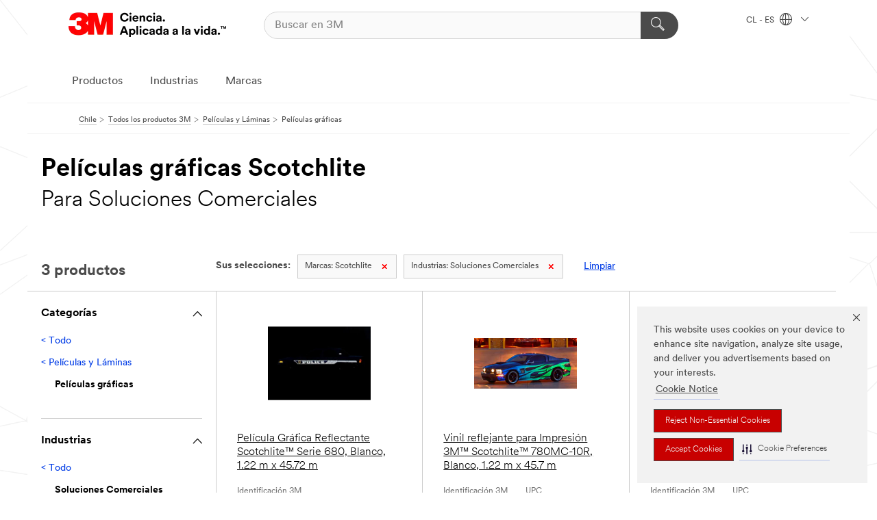

--- FILE ---
content_type: text/html; charset=UTF-8
request_url: https://www.3mchile.cl/3M/es_CL/p/c/peliculas-laminas/peliculas-graficas/b/scotchlite/i/soluciones-comerciales/
body_size: 16678
content:
<!DOCTYPE html>
<html lang="es-CL">
 <head><meta http-equiv="X-UA-Compatible" content="IE=EDGE"><script type="text/javascript" src="https://cdn-prod.securiti.ai/consent/auto_blocking/0638aaa2-354a-44c0-a777-ea4db9f7bf8a/424b30eb-a3d8-42b7-9ef8-c7821684b668.js"></script><script>(function(){var s=document.createElement('script');s.src='https://cdn-prod.securiti.ai/consent/cookie-consent-sdk-loader.js';s.setAttribute('data-tenant-uuid', '0638aaa2-354a-44c0-a777-ea4db9f7bf8a');s.setAttribute('data-domain-uuid', '424b30eb-a3d8-42b7-9ef8-c7821684b668');s.setAttribute('data-backend-url', 'https://app.securiti.ai');s.setAttribute('data-skip-css', 'false');s.defer=true;var parent_node=document.head || document.body;parent_node.appendChild(s);})()</script><script src="https://tags.tiqcdn.com/utag/3m/3m-latam/prod/utag.sync.js"></script><script>if (typeof utag_data == 'undefined') utag_data = {};</script><style>.MMM--site-bd .mds-wrapper p{margin:0;}.mds-wrapper .mds-titleWithText_content--body p, .mds-wrapper .mds-stackableimages_container--content p, .mds-wrapper .mds-content-cards_grid_card_body .mds-font_body p, .mds-wrapper .mds-contentCTA_content--body p, .mds-wrapper .mds-accordion_content--text>p, .mds-wrapper .mds-tabs_items--content>div>p, .mds-wrapper .mds-verticaltabs_content--text>p{margin-bottom:15px;}.MMM--site-bd .mds-wrapper .mds-margin_large--bottom{margin-bottom: 20px;}.MMM--site-bd .mds-wrapper .mds-margin_large--top{margin-top: 20px;}.MMM--site-bd .mds-wrapper ol{margin:0;}.MMM--site-bd .mds-wrapper .mds-titleWithText_content--body ol, .MMM--site-bd .mds-wrapper .mds-titleWithText_content--body ul, .MMM--site-bd .mds-wrapper .mds-stackableimages_container--content ol, .MMM--site-bd .mds-wrapper .mds-stackableimages_container--content ul, .MMM--site-bd .mds-wrapper .mds-content-cards_grid_card_body .mds-font_body ol, .MMM--site-bd .mds-wrapper .mds-content-cards_grid_card_body .mds-font_body ul, .MMM--site-bd .mds-wrapper .mds-contentCTA_content--body ol, .MMM--site-bd .mds-wrapper .mds-contentCTA_content--body ul, .MMM--site-bd .mds-wrapper .mds-accordion_content--text>ol, .MMM--site-bd .mds-wrapper .mds-accordion_content--text>ul, .MMM--site-bd .mds-wrapper .mds-tabs_items--content>div>ol, .MMM--site-bd .mds-wrapper .mds-tabs_items--content>div>ul, .MMM--site-bd .mds-wrapper .mds-verticaltabs_content--text>ol, .MMM--site-bd .mds-wrapper .mds-verticaltabs_content--text>ul{padding-left: 22px;}</style>
<title>Películas gráficas Scotchlite Para Soluciones Comerciales | 3M Chile</title>
  <meta charset="utf-8">
  <meta name="viewport" content="width=device-width, initial-scale=1.0">
<meta name="DCSext.Brand" content="Scotchlite">
<meta name="DCSext.Business" content="Transport & Electronic Bus Group">
<meta name="DCSext.CDC" content="KT">
<meta name="DCSext.Dimension_FUZE_Featured_Brands" content="Scotchlite">
<meta name="DCSext.Dimension_Flat_Industries" content="pvetg2388">
<meta name="DCSext.Hierarchy" content="GPH10153">
<meta name="DCSext.ewcd_url" content="Z6_79L2HO02KO3O10Q639V7L0A534 | Z6_79L2HO02K0UHD0QDA6RMP87UU4">
<meta name="DCSext.locale" content="es_CL">
<meta name="DCSext.page" content="CORP_SNAPS_GPH_CL">
<meta name="DCSext.platform" content="FUZE">
<meta name="DCSext.site" content="CORP_SNAPS_GPH">
<meta name="WT.dcsvid" content="">
<meta name="application-name" content="MMM-ext">
<meta name="dc_coverage" content="CL">
<meta name="description" content="Películas gráficas">
<meta name="entity.categoryId" content="GPH10153">
<meta name="format-detection" content="telephone=no">
<meta name="generatedBySNAPS" content="true">
<meta http-equiv="cleartype" content="on">
<meta http-equiv="format-detection" content="telephone=no">
<meta http-equiv="imagetoolbar" content="no">
<meta name="mmmsite" content="CORP_SNAPS_GPH">
<meta name="pageTemplateId" content="PageSlot">
<meta name="mmm:serp" content="https://www.3mchile.cl/3M/es_CL/p/c/peliculas-laminas/peliculas-graficas/b/scotchlite/i/soluciones-comerciales/"/>
<link rel="canonical" href="https://www.3mchile.cl/3M/es_CL/p/c/peliculas-laminas/peliculas-graficas/b/scotchlite/i/soluciones-comerciales/" /><!--  <PageMap><DataObject type="server"><Attribute name="node">fd-4 | WebSphere_Portal</Attribute>
<Attribute name="placeUniquename">CORP_SNAPS_GPH</Attribute>
<Attribute name="sitebreadcrumb">Z6_79L2HO02K0UHD0QDA6RMP87UU4</Attribute>
<Attribute name="themeVersion">2025.12</Attribute>
<Attribute name="pageUniquename">CORP_SNAPS_GPH_CL</Attribute>
</DataObject>
<DataObject type="page"><Attribute name="site">Z6_79L2HO02KO3O10Q639V7L0A534 | CORP_SNAPS_GPH</Attribute>
<Attribute name="currentpage">Z6_79L2HO02K0UHD0QDA6RMP87UU4</Attribute>
<Attribute name="currentuniquename">CORP_SNAPS_GPH_CL</Attribute>
</DataObject>
</PageMap> --><link rel="shortcut icon" type="image/ico" href="/favicon.ico" />
<link rel="apple-touch-icon-precomposed" sizes="57x57" href="/3m_theme_assets/themes/3MTheme/assets/images/unicorn/3M_Bookmark_Icon_57x57.png" />
<link rel="apple-touch-icon-precomposed" sizes="60x60" href="/3m_theme_assets/themes/3MTheme/assets/images/unicorn/3M_Bookmark_Icon_60x60.png" />
<link rel="apple-touch-icon-precomposed" sizes="72x72" href="/3m_theme_assets/themes/3MTheme/assets/images/unicorn/3M_Bookmark_Icon_72x72.png" />
<link rel="apple-touch-icon-precomposed" sizes="76x76" href="/3m_theme_assets/themes/3MTheme/assets/images/unicorn/3M_Bookmark_Icon_76x76.png" />
<link rel="apple-touch-icon-precomposed" sizes="114x114" href="/3m_theme_assets/themes/3MTheme/assets/images/unicorn/3M_Bookmark_Icon_114x114.png" />
<link rel="apple-touch-icon-precomposed" sizes="120x120" href="/3m_theme_assets/themes/3MTheme/assets/images/unicorn/3M_Bookmark_Icon_120x120.png" />
<link rel="apple-touch-icon-precomposed" sizes="144x144" href="/3m_theme_assets/themes/3MTheme/assets/images/unicorn/3M_Bookmark_Icon_144x144.png" />
<link rel="apple-touch-icon-precomposed" sizes="152x152" href="/3m_theme_assets/themes/3MTheme/assets/images/unicorn/3M_Bookmark_Icon_152x152.png" />
<link rel="apple-touch-icon-precomposed" sizes="180x180" href="/3m_theme_assets/themes/3MTheme/assets/images/unicorn/3M_Bookmark_Icon_180x180.png" />
<meta name="msapplication-TileColor" content="#ffffff" />
<meta name="msapplication-square70x70logo" content="/3m_theme_assets/themes/3MTheme/assets/images/unicorn/smalltile.png" />
<meta name="msapplication-square150x150logo" content="/3m_theme_assets/themes/3MTheme/assets/images/unicorn/mediumtile.png" />
<meta name="msapplication-wide310x150logo" content="/3m_theme_assets/themes/3MTheme/assets/images/unicorn/widetile.png" />
<meta name="msapplication-square310x310logo" content="/3m_theme_assets/themes/3MTheme/assets/images/unicorn/largetile.png" />
<link rel="alternate" hreflang="ko-KR" href="https://www.3m.co.kr/3M/ko_KR/p/c/films-sheeting/graphic/b/scotchlite/i/commercial-solutions/" /><link rel="alternate" hreflang="es-MX" href="https://www.3m.com.mx/3M/es_MX/p/c/peliculas-laminas/peliculas-graficas/b/scotchlite/i/soluciones-comerciales/" /><link rel="alternate" hreflang="fr-BE" href="https://www.3mbelgique.be/3M/fr_BE/p/c/films/films-graphiques/b/scotchlite/i/solutions-commerciales/" /><link rel="alternate" hreflang="zh-TW" href="https://www.3m.com.tw/3M/zh_TW/p/c/films-sheeting/graphic/b/scotchlite/i/commercial-solutions/" /><link rel="alternate" hreflang="en-KW" href="https://www.3m.com.kw/3M/en_KW/p/c/films-sheeting/graphic/b/scotchlite/i/commercial-solutions/" /><link rel="alternate" hreflang="hu-HU" href="https://www.3mmagyarorszag.hu/3M/hu_HU/p/c/foliak/grafikai-foliak/b/scotchlite/i/kereskedelmi-megoldasok/" /><link rel="alternate" hreflang="th-TH" href="https://www.3m.co.th/3M/th_TH/p/c/films-sheeting/graphic/b/scotchlite/i/commercial-solutions/" /><link rel="alternate" hreflang="es-CL" href="https://www.3mchile.cl/3M/es_CL/p/c/peliculas-laminas/peliculas-graficas/b/scotchlite/i/soluciones-comerciales/" /><link rel="alternate" hreflang="da-DK" href="https://www.3mdanmark.dk/3M/da_DK/p/c/film-og-overdaekning/grafiske-folier/b/scotchlite/i/losninger-til-erhvervskunder/" /><link rel="alternate" hreflang="tr-TR" href="https://www.3m.com.tr/3M/tr_TR/p/c/film-ve-kaplamalar/grafik-filmleri/b/scotchlite/i/ticari-cozumler/" /><link rel="alternate" hreflang="en-JM" href="https://www.3m.com.jm/3M/en_JM/p/c/films-sheeting/graphic/b/scotchlite/i/commercial-solutions/" /><link rel="alternate" hreflang="pt-PT" href="https://www.3m.com.pt/3M/pt_PT/p/c/peliculas/vinis-graficos/b/scotchlite/i/solucoes-comerciais/" /><link rel="alternate" hreflang="vi-VN" href="https://www.3m.com.vn/3M/vi_VN/p/c/films-sheeting/graphic/b/scotchlite/i/commercial-solutions/" /><link rel="alternate" hreflang="en-US" href="https://www.3m.com/3M/en_US/p/c/films-sheeting/graphic/b/scotchlite/i/commercial-solutions/" /><link rel="alternate" hreflang="sv-SE" href="https://www.3msverige.se/3M/sv_SE/p/c/folier/grafiska-filmer/b/scotchlite/i/commercial-solutions/" /><link rel="alternate" hreflang="en-SG" href="https://www.3m.com.sg/3M/en_SG/p/c/films-sheeting/graphic/b/scotchlite/i/commercial-solutions/" /><link rel="alternate" hreflang="en-NZ" href="https://www.3mnz.co.nz/3M/en_NZ/p/c/films-sheeting/graphic/b/scotchlite/i/commercial-solutions/" /><link rel="alternate" hreflang="de-CH" href="https://www.3mschweiz.ch/3M/de_CH/p/c/folien/grafikfolien/b/scotchlite/i/gewerbe-und-handel/" /><link rel="alternate" hreflang="en-HR" href="https://www.3m.com.hr/3M/hr_HR/p/c/films-sheeting/graphic/b/scotchlite/i/commercial-solutions/" /><link rel="alternate" hreflang="en-LV" href="https://www.3m.com.lv/3M/lv_LV/p/c/films-sheeting/graphic/b/scotchlite/i/commercial-solutions/" /><link rel="alternate" hreflang="en-ZA" href="https://www.3m.co.za/3M/en_ZA/p/c/films-sheeting/graphic/b/scotchlite/i/commercial-solutions/" /><link rel="alternate" hreflang="fi-FI" href="https://www.3msuomi.fi/3M/fi_FI/p/c/kalvot/grafiikkakalvot/b/scotchlite/i/kaupalliset-ratkaisut/" /><link rel="alternate" hreflang="en-IL" href="https://www.3misrael.co.il/3M/en_IL/p/c/films-sheeting/graphic/b/scotchlite/i/commercial-solutions/" /><link rel="alternate" hreflang="fr-FR" href="https://www.3mfrance.fr/3M/fr_FR/p/c/films/films-graphiques/b/scotchlite/i/solutions-commerciales/" /><link rel="alternate" hreflang="de-AT" href="https://www.3maustria.at/3M/de_AT/p/c/folien/grafikfolien/b/scotchlite/i/gewerbe-und-handel/" /><link rel="alternate" hreflang="fr-CH" href="https://www.3msuisse.ch/3M/fr_CH/p/c/films/films-graphiques/b/scotchlite/i/solutions-commerciales/" /><link rel="alternate" hreflang="en-ID" href="https://www.3m.co.id/3M/en_ID/p/c/films-sheeting/graphic/b/scotchlite/i/commercial-solutions/" /><link rel="alternate" hreflang="no-NO" href="https://www.3mnorge.no/3M/no_NO/p/c/folier/grafiske-folier/b/scotchlite/i/kommersielle-losninger/" /><link rel="alternate" hreflang="en-AU" href="https://www.3m.com.au/3M/en_AU/p/c/films-sheeting/graphic/b/scotchlite/i/commercial-solutions/" /><link rel="alternate" hreflang="en-LB" href="https://www.3m.com/3M/en_LB/p/c/films-sheeting/graphic/b/scotchlite/i/commercial-solutions/" /><link rel="alternate" hreflang="nl-NL" href="https://www.3mnederland.nl/3M/nl_NL/p/c/folies/grafische-folies/b/scotchlite/i/commerciele-oplossingen/" /><link rel="alternate" hreflang="fr-CA" href="https://www.3mcanada.ca/3M/fr_CA/p/c/pellicules/pellicules-pour-graphismes/b/scotchlite/i/solutions-commerciales/" /><link rel="alternate" hreflang="es-AR" href="https://www.3m.com.ar/3M/es_AR/p/c/peliculas-laminas/peliculas-graficas/b/scotchlite/i/soluciones-comerciales/" /><link rel="alternate" hreflang="en-MY" href="https://www.3m.com.my/3M/en_MY/p/c/films-sheeting/graphic/b/scotchlite/i/commercial-solutions/" /><link rel="alternate" hreflang="pt-BR" href="https://www.3m.com.br/3M/pt_BR/p/c/filmes-peliculas/filmes-graficos/b/scotchlite/i/solucoes-comerciais/" /><link rel="alternate" hreflang="de-DE" href="https://www.3mdeutschland.de/3M/de_DE/p/c/folien/grafikfolien/b/scotchlite/i/gewerbe-und-handel/" /><link rel="alternate" hreflang="en-BG" href="https://www.3mbulgaria.bg/3M/bg_BG/p/c/films-sheeting/graphic/b/scotchlite/i/commercial-solutions/" /><link rel="alternate" hreflang="cs-CZ" href="https://www.3m.cz/3M/cs_CZ/p/c/folie/graficke-folie/b/scotchlite/i/komercni-reseni/" /><link rel="alternate" hreflang="en-AE" href="https://www.3mae.ae/3M/en_AE/p/c/films-sheeting/graphic/b/scotchlite/i/commercial-solutions/" /><link rel="alternate" hreflang="pl-PL" href="https://www.3mpolska.pl/3M/pl_PL/p/c/folie/folie-graficzne/b/scotchlite/i/grafika-i-zabezpieczanie-budynkow/" /><link rel="alternate" hreflang="en-RS" href="https://www.3m.co.rs/3M/sr_RS/p/c/films-sheeting/graphic/b/scotchlite/i/commercial-solutions/" /><link rel="alternate" hreflang="en-EE" href="https://www.3m.com.ee/3M/et_EE/p/c/films-sheeting/graphic/b/scotchlite/i/commercial-solutions/" /><link rel="alternate" hreflang="sk-SK" href="https://www.3mslovensko.sk/3M/sk_SK/p/c/folie/graficke-folie/b/scotchlite/i/komercne-riesenia/" /><link rel="alternate" hreflang="en-HK" href="https://www.3m.com.hk/3M/en_HK/p/c/films-sheeting/graphic/b/scotchlite/i/commercial-solutions/" /><link rel="alternate" hreflang="it-IT" href="https://www.3mitalia.it/3M/it_IT/p/c/pellicole/pellicole-grafiche/b/scotchlite/i/commercio-e-servizi/" /><link rel="alternate" hreflang="en-RO" href="https://www.3m.com.ro/3M/ro_RO/p/c/films-sheeting/graphic/b/scotchlite/i/commercial-solutions/" /><link rel="alternate" hreflang="en-IE" href="https://www.3mireland.ie/3M/en_IE/p/c/films-sheeting/graphic/b/scotchlite/i/commercial-solutions/" /><link rel="alternate" hreflang="en-CA" href="https://www.3mcanada.ca/3M/en_CA/p/c/films-sheeting/graphic/b/scotchlite/i/commercial-solutions/" /><link rel="alternate" hreflang="en-NG" href="https://www.3mnigeria.com.ng/3M/en_NG/p/c/films-sheeting/graphic/b/scotchlite/i/commercial-solutions/" /><link rel="alternate" hreflang="en-PK" href="https://www.3m.com.pk/3M/en_PK/p/c/films-sheeting/graphic/b/scotchlite/i/commercial-solutions/" /><link rel="alternate" hreflang="nl-BE" href="https://www.3mbelgie.be/3M/nl_BE/p/c/folies/grafische-folies/b/scotchlite/i/commerciele-oplossingen/" /><link rel="alternate" hreflang="en-KE" href="https://www.3m.co.ke/3M/en_KE/p/c/films-sheeting/graphic/b/scotchlite/i/commercial-solutions/" /><link rel="alternate" hreflang="es-ES" href="https://www.3m.com.es/3M/es_ES/p/c/laminas-vinilos-y-filtros/laminas-para-rotulacion/b/scotchlite/i/soluciones-comerciales/" /><link rel="alternate" hreflang="en-MA" href="https://www.3mmaroc.ma/3M/fr_MA/p/c/films-sheeting/graphic/b/scotchlite/i/commercial-solutions/" /><link rel="alternate" hreflang="es-CO" href="https://www.3m.com.co/3M/es_CO/p/c/peliculas-laminas/peliculas-graficas/b/scotchlite/i/soluciones-comerciales/" /><link rel="alternate" hreflang="en-SI" href="https://www.3m.com/3M/sl_SI/p/c/films-sheeting/graphic/b/scotchlite/i/commercial-solutions/" /><link rel="alternate" hreflang="en-QA" href="https://www.3m.com.qa/3M/en_QA/p/c/films-sheeting/graphic/b/scotchlite/i/commercial-solutions/" /><link rel="alternate" hreflang="en-KZ" href="https://www.3mkazakhstan.com/3M/ru_KZ/p/c/films-sheeting/graphic/b/scotchlite/i/commercial-solutions/" /><link rel="alternate" hreflang="en-SA" href="https://www.3m.com.sa/3M/en_SA/p/c/films-sheeting/graphic/b/scotchlite/i/commercial-solutions/" /><link rel="alternate" hreflang="en-LT" href="https://www.3mlietuva.lt/3M/lt_LT/p/c/films-sheeting/graphic/b/scotchlite/i/commercial-solutions/" /><link rel="alternate" hreflang="en-GR" href="https://www.3mhellas.gr/3M/el_GR/p/c/films-sheeting/graphic/b/scotchlite/i/commercial-solutions/" /><link rel="alternate" hreflang="en-IN" href="https://www.3mindia.in/3M/en_IN/p/c/films-sheeting/graphic/b/scotchlite/i/commercial-solutions/" /><link rel="alternate" hreflang="es-NI" href="https://www.3m.com.ni/3M/es_NI/p/c/peliculas-laminas/peliculas-graficas/b/scotchlite/i/soluciones-comerciales/" /><link rel="alternate" hreflang="en-TT" href="https://www.3m.com.tt/3M/en_TT/p/c/films-sheeting/graphic/b/scotchlite/i/commercial-solutions/" /><link rel="alternate" hreflang="en-PH" href="https://www.3mphilippines.com.ph/3M/en_PH/p/c/films-sheeting/graphic/b/scotchlite/i/commercial-solutions/" /><link rel="alternate" hreflang="en-GB" href="https://www.3m.co.uk/3M/en_GB/p/c/films-sheeting/graphic/b/scotchlite/i/commercial-solutions/" /><link rel="stylesheet" href="/3m_theme_assets/themes/3MTheme/assets/css/build/phoenix.css?v=3.183.0" />
<link rel="stylesheet" href="/3m_theme_assets/themes/3MTheme/assets/css/unicorn-icons.css?v=3.183.0" />
<link rel="stylesheet" media="print" href="/3m_theme_assets/themes/3MTheme/assets/css/build/unicorn-print.css?v=3.183.0" />
<link rel="stylesheet" href="/3m_theme_assets/static/MDS/mammoth.css?v=3.183.0" />
<!--[if IE]><![endif]-->
<!--[if (IE 8)|(IE 7)]>
<script type="text/javascript">
document.getElementById("js-main_style").setAttribute("href", "");
</script>

<![endif]-->
<!--[if lte IE 6]><![endif]-->
<script type="text/javascript" src="/3m_theme_assets/themes/3MTheme/assets/scripts/mmmSettings.js"></script><link rel="stylesheet" href="/3m_theme_assets/themes/3MTheme/assets/css/build/gsn.css" />
<link rel="stylesheet" href="/3m_theme_assets/themes/3MTheme/assets/css/static/MyAccountDropdown/MyAccountDropdown.css" />


<script>(window.BOOMR_mq=window.BOOMR_mq||[]).push(["addVar",{"rua.upush":"false","rua.cpush":"false","rua.upre":"false","rua.cpre":"false","rua.uprl":"false","rua.cprl":"false","rua.cprf":"false","rua.trans":"","rua.cook":"false","rua.ims":"false","rua.ufprl":"false","rua.cfprl":"false","rua.isuxp":"false","rua.texp":"norulematch","rua.ceh":"false","rua.ueh":"false","rua.ieh.st":"0"}]);</script>
                              <script>!function(e){var n="https://s.go-mpulse.net/boomerang/";if("False"=="True")e.BOOMR_config=e.BOOMR_config||{},e.BOOMR_config.PageParams=e.BOOMR_config.PageParams||{},e.BOOMR_config.PageParams.pci=!0,n="https://s2.go-mpulse.net/boomerang/";if(window.BOOMR_API_key="UWRYR-C88R8-XEZDS-AZ97P-LXP2F",function(){function e(){if(!o){var e=document.createElement("script");e.id="boomr-scr-as",e.src=window.BOOMR.url,e.async=!0,i.parentNode.appendChild(e),o=!0}}function t(e){o=!0;var n,t,a,r,d=document,O=window;if(window.BOOMR.snippetMethod=e?"if":"i",t=function(e,n){var t=d.createElement("script");t.id=n||"boomr-if-as",t.src=window.BOOMR.url,BOOMR_lstart=(new Date).getTime(),e=e||d.body,e.appendChild(t)},!window.addEventListener&&window.attachEvent&&navigator.userAgent.match(/MSIE [67]\./))return window.BOOMR.snippetMethod="s",void t(i.parentNode,"boomr-async");a=document.createElement("IFRAME"),a.src="about:blank",a.title="",a.role="presentation",a.loading="eager",r=(a.frameElement||a).style,r.width=0,r.height=0,r.border=0,r.display="none",i.parentNode.appendChild(a);try{O=a.contentWindow,d=O.document.open()}catch(_){n=document.domain,a.src="javascript:var d=document.open();d.domain='"+n+"';void(0);",O=a.contentWindow,d=O.document.open()}if(n)d._boomrl=function(){this.domain=n,t()},d.write("<bo"+"dy onload='document._boomrl();'>");else if(O._boomrl=function(){t()},O.addEventListener)O.addEventListener("load",O._boomrl,!1);else if(O.attachEvent)O.attachEvent("onload",O._boomrl);d.close()}function a(e){window.BOOMR_onload=e&&e.timeStamp||(new Date).getTime()}if(!window.BOOMR||!window.BOOMR.version&&!window.BOOMR.snippetExecuted){window.BOOMR=window.BOOMR||{},window.BOOMR.snippetStart=(new Date).getTime(),window.BOOMR.snippetExecuted=!0,window.BOOMR.snippetVersion=12,window.BOOMR.url=n+"UWRYR-C88R8-XEZDS-AZ97P-LXP2F";var i=document.currentScript||document.getElementsByTagName("script")[0],o=!1,r=document.createElement("link");if(r.relList&&"function"==typeof r.relList.supports&&r.relList.supports("preload")&&"as"in r)window.BOOMR.snippetMethod="p",r.href=window.BOOMR.url,r.rel="preload",r.as="script",r.addEventListener("load",e),r.addEventListener("error",function(){t(!0)}),setTimeout(function(){if(!o)t(!0)},3e3),BOOMR_lstart=(new Date).getTime(),i.parentNode.appendChild(r);else t(!1);if(window.addEventListener)window.addEventListener("load",a,!1);else if(window.attachEvent)window.attachEvent("onload",a)}}(),"".length>0)if(e&&"performance"in e&&e.performance&&"function"==typeof e.performance.setResourceTimingBufferSize)e.performance.setResourceTimingBufferSize();!function(){if(BOOMR=e.BOOMR||{},BOOMR.plugins=BOOMR.plugins||{},!BOOMR.plugins.AK){var n=""=="true"?1:0,t="",a="aof6traxyzh3s2lrk6wq-f-891dd738c-clientnsv4-s.akamaihd.net",i="false"=="true"?2:1,o={"ak.v":"39","ak.cp":"832420","ak.ai":parseInt("281472",10),"ak.ol":"0","ak.cr":9,"ak.ipv":4,"ak.proto":"h2","ak.rid":"44e1dc99","ak.r":47376,"ak.a2":n,"ak.m":"dscx","ak.n":"essl","ak.bpcip":"3.139.233.0","ak.cport":52874,"ak.gh":"23.200.85.112","ak.quicv":"","ak.tlsv":"tls1.3","ak.0rtt":"","ak.0rtt.ed":"","ak.csrc":"-","ak.acc":"","ak.t":"1769035693","ak.ak":"hOBiQwZUYzCg5VSAfCLimQ==rn4p+dq20lXN1Era0pH61FiVoMEJhXPFDLp/tIdG0Mv1MQMGTSZcpDyU4E2x6kxVOjVrqd+wEbgmLKDjbShisWiR5+70QMYX3jOVsH3iGkDtVcbDoKC5kZzc2TRLbm6N/KikgwMPNNUd/LPx+AP9mTPhePELaQiocuIX2JOoM1RlKF1I+Z/T+5+1aoJL8T2jqj5BhKgIxwdltGCHFzRcvazpWUYq+MB40jRSkU3GEJnCFJiZdCuxUw32rEBf5TX9dB40XUphaO2FW5bhAZrTbS6rfDCEb1MA9pax+KU/RqiJUjd8oDNzQdrZEiGI2DpBS25JCQ/Fw2FysoKHp7ekK8XiH0YUoLiDNQ9v1cR8O4A0If5Vohy/uiQCB2Pr5doTJI2byCKlHREuB/xBpsW6dzIwrKlzgpD/Byqr3ZXPB18=","ak.pv":"279","ak.dpoabenc":"","ak.tf":i};if(""!==t)o["ak.ruds"]=t;var r={i:!1,av:function(n){var t="http.initiator";if(n&&(!n[t]||"spa_hard"===n[t]))o["ak.feo"]=void 0!==e.aFeoApplied?1:0,BOOMR.addVar(o)},rv:function(){var e=["ak.bpcip","ak.cport","ak.cr","ak.csrc","ak.gh","ak.ipv","ak.m","ak.n","ak.ol","ak.proto","ak.quicv","ak.tlsv","ak.0rtt","ak.0rtt.ed","ak.r","ak.acc","ak.t","ak.tf"];BOOMR.removeVar(e)}};BOOMR.plugins.AK={akVars:o,akDNSPreFetchDomain:a,init:function(){if(!r.i){var e=BOOMR.subscribe;e("before_beacon",r.av,null,null),e("onbeacon",r.rv,null,null),r.i=!0}return this},is_complete:function(){return!0}}}}()}(window);</script></head>
<body class="MMM--bodyContain MMM--body_1440"><div class="MMM--skipMenu" id="top"><ul class="MMM--skipList"><li><a href="#js-gsnMenu">Ir al CL de navegación</a></li><li><a href="#ssnMenu">Ir al CORP_SNAPS_GPH de navegación</a></li><li><a href="#pageContent">Ir al contenido de página</a></li><li><a href="#js-searchBar">Ir al motor de búsqueda</a></li><li><a href="#help--links">Ir a la información de contacto</a></li><li><a href="/3M/es_CL/inicio/mapa-del-sitio/">Ir al Mapa del Sitio</a></li></ul>
</div>

    <div id="js-bodyWrapper" class="MMM--themeWrapper">
        <div class="m-dropdown-list_overlay"></div>
    <nav class="m-nav">      
      <div class="is-header_container h-fitWidth m-header_container">
        <div class="m-header">          
          <a href="/3M/es_CL/inicio/" aria-label="3M Logo - Opens in a new window" class="is-3MLogo m-header_logo l-smallMarginRight h-linkNoUnderline l-centerVertically" title="3M en Chile">
            <img class="h-onDesktop m-header_logoImg" src="/3m_theme_assets/themes/3MTheme/assets/images/unicorn/Logo-es.png" alt="Logo 3M" />
            <img class="h-notOnDesktop l-img" src="/3m_theme_assets/themes/3MTheme/assets/images/unicorn/Logo_mobile.png" alt="Logo 3M" />
          </a>                          

          

<div class="m-header_search l-smallMarginRight">
  <form class="h-fitHeight" id="typeahead-root" action="/3M/es_CL/p/">
    <input id="js-searchBar" class="m-header_searchbar h-fitWidth h-fitHeight l-centerVertically is-searchbar" name="Ntt" type="search" placeholder="Buscar en 3M" aria-label="Búsqueda">
    <button class="m-header_searchbutton" type="submit" value="Búsqueda" aria-label="Búsqueda">
      <i class="MMM--icn MMM--icn_search color--white"></i>
    </button>
  </form>
</div>


          <div style="display: inline-block" class="h-notOnDesktop">
            <div class="m-header_menu l-centerVertically h-notOnDesktop">
              <a href="#" class="h-linkNoUnderline link--dark is-header_menuLink is-collapsed m-header_menuLink" aria-haspopup="true" aria-controls="navOptions" aria-label="Abrir Búsqueda" data-openlabel="Abrir Búsqueda" data-closelabel="Cerrar">
                <i class="MMM--icn MMM--icn_hamburgerMenu is-header_menuIcon m-header_menuIcn"></i>
              </a>
              <i class="MMM--icn MMM--icn_close link--dark m-header_hiddenIcn m-header_menuIcn"></i>
            </div>
          </div>
          <div class="m-header--fix"></div>
        </div>
                
        
        <div class="m-header-madbar h-notOnDesktop">
          <div class="MAD-Bar">
            <div class="m-account mad-section">
              
            </div>
          </div>
        </div>
                
        <div class="m-header_overlay"></div>
        
        <!-- Profile Management Pop-Up -->

        <div class="is-dropdown h-hidden m-navbar_container">
          <div class="m-navbar_overlay h-fitHeight h-notOnMobile is-overlay h-notOnDesktop"></div>
          <div class="m-navbar">
            <div class="m-navbar_level-1 js-navbar_level-1">

              
              <div class="m-navbar_localization l-centerVertically">
                <a href="#" class="link--dark l-centerVertically is-localeToggle">CL - ES
                  <i class="MMM--icn MMM--icn_localizationGlobe l-centerVertically m-navbar_localGlobe" style="padding-left: 5px;"></i>
                  <i class="MMM--icn MMM--icn_down_arrow h-onDesktop" style="padding-left: 10px; font-size: 11px;"></i></a>
              </div>
              <div id="js-gsnMenu" class="m-navbar_nav">

                
<ul id="navOptions" role="menubar">
<li class="m-navbar_listItem">
        <a href="#" id="navbar_link-products" class="is-navbar_link m-navbar_link" aria-haspopup="true" aria-expanded="false">Productos</a>
      </li><li class="m-navbar_listItem">
        <a href="#" id="navbar_link-industries" class="is-navbar_link m-navbar_link" aria-haspopup="true" aria-expanded="false">Industrias</a>
      </li><li class="m-navbar_listItem">
        <a href="#" id="navbar_link-brands" class="is-navbar_link m-navbar_link" aria-haspopup="true" aria-expanded="false">Marcas</a>
      </li>
</ul>
<div class="m-navbar_localOverlay is-localePopUp h-hidden">
  <div class="m-navbar_localPopup m-navbar_popup font--standard" aria-modal="true" role="dialog" aria-label="language switcher dialog">
    <button
      class="m-navbar-localClose m-btn--close color--silver is-close h-notOnDesktop"
      aria-label="Cerrar"><i class="MMM--icn MMM--icn_close"></i></button>
    <div class="font--standard m-navbar_popupTitle">3M en Chile</div>
    <form>
      <div class="font--standard m-navbar_popupOptions"><input type="radio" name="locale" value="https://www.3mchile.cl/3M/es_CL/p/c/peliculas-laminas/peliculas-graficas/b/scotchlite/i/soluciones-comerciales/" id="locale-cl-es" class="m-radioInput" checked>
      	    <label class="m-radioInput_label" for="locale-cl-es">Espa&ntilde;ol - ES</label><br></div>
      <a href="https://www.3m.com/3M/en_US/select-location/" aria-label="Change 3M Location" class="link">Change 3M Location</a>
      <button type="submit" value="Enviar" class="m-btn m-btn--red m-navbar_localeSave is-saveLocale">Guardar</button>
    </form>
  </div>
  <div class="m-overlay h-onDesktop is-close"></div>
</div>
              </div>
            </div>

            <div class="m-dropdown-list js-navbar_level-2">

              <!-- Dropdown Lists Header -->
<div class="m-dropdown-list_header">
  <button class="m-dropdown-list_backBtn js-dropdown-list_backBtn">
    <i class="MMM--icn MMM--icn_lt2"></i>
  </button>
  <div class="m-dropdown-list_title">
<label id="dropdown-list_products-title">Productos</label>
      <label id="dropdown-list_industries-title">Industrias</label>
      <label id="dropdown-list_brands-title">Marcas</label>
      
  </div>
</div><!-- End of the dropdown list header --><ul id="products-list" class="l-dropdown-list_container" role="menu" aria-hidden="true"><li class="l-dropdown-list" role="menuitem">
      <a href="/3M/es_CL/p/c/abrasivos/" aria-label="Abrasivos" class="isInside MMM--basicLink">
        Abrasivos
      </a>
    </li><li class="l-dropdown-list" role="menuitem">
      <a href="/3M/es_CL/p/c/acabados/" aria-label="Acabados" class="isSelected MMM--basicLink">
        Acabados
      </a>
    </li><li class="l-dropdown-list" role="menuitem">
      <a href="/3M/es_CL/p/c/adhesivos/" aria-label="Adhesivos, Selladores y Masillas" class="isInside MMM--basicLink">
        Adhesivos, Selladores y Masillas
      </a>
    </li><li class="l-dropdown-list" role="menuitem">
      <a href="/3M/es_CL/p/c/aislamiento/" aria-label="Aislamiento" class="isInside MMM--basicLink">
        Aislamiento
      </a>
    </li><li class="l-dropdown-list" role="menuitem">
      <a href="/3M/es_CL/p/c/casa/" aria-label="Casa" class="isInside MMM--basicLink">
        Casa
      </a>
    </li><li class="l-dropdown-list" role="menuitem">
      <a href="/3M/es_CL/p/c/cintas/" aria-label="Cintas" class="isInside MMM--basicLink">
        Cintas
      </a>
    </li><li class="l-dropdown-list" role="menuitem">
      <a href="/3M/es_CL/p/c/compuestos-abrillantadores/" aria-label="Compuestos y Abrillantadores" class="isInside MMM--basicLink">
        Compuestos y Abrillantadores
      </a>
    </li><li class="l-dropdown-list" role="menuitem">
      <a href="/3M/es_CL/p/c/electrico/" aria-label="Eléctrico" class="isInside MMM--basicLink">
        Eléctrico
      </a>
    </li><li class="l-dropdown-list" role="menuitem">
      <a href="/3M/es_CL/p/c/epp/" aria-label="Equipo de Protección Personal" class="isInside MMM--basicLink">
        Equipo de Protección Personal
      </a>
    </li><li class="l-dropdown-list" role="menuitem">
      <a href="/3M/es_CL/p/c/herramientas-equipo/" aria-label="Herramientas y Equipos" class="isInside MMM--basicLink">
        Herramientas y Equipos
      </a>
    </li><li class="l-dropdown-list" role="menuitem">
      <a href="/3M/es_CL/p/c/material-oficina/" aria-label="Material de Oficina" class="isInside MMM--basicLink">
        Material de Oficina
      </a>
    </li><li class="l-dropdown-list" role="menuitem">
      <a href="/3M/es_CL/p/c/materiales-avanzados/" aria-label="Materiales Avanzados" class="isInside MMM--basicLink">
        Materiales Avanzados
      </a>
    </li><li class="l-dropdown-list" role="menuitem">
      <a href="/3M/es_CL/p/c/medico/" aria-label="Médico" class="isInside MMM--basicLink">
        Médico
      </a>
    </li><li class="l-dropdown-list" role="menuitem">
      <a href="/3M/es_CL/p/c/peliculas-laminas/" aria-label="Películas y Láminas" class="isInside MMM--basicLink">
        Películas y Láminas
      </a>
    </li><li class="l-dropdown-list" role="menuitem">
      <a href="/3M/es_CL/p/c/productos-limpieza/" aria-label="Productos de Limpieza" class="isInside MMM--basicLink">
        Productos de Limpieza
      </a>
    </li><li class="l-dropdown-list" role="menuitem">
      <a href="/3M/es_CL/p/c/senalizacion-marcado/" aria-label="Señalización y Marcado" class="isInside MMM--basicLink">
        Señalización y Marcado
      </a>
    </li><li class="l-dropdown-list" role="menuitem">
      <a href="/3M/es_CL/p/c/suministros-pruebas-laboratorio/" aria-label="Suministros y Pruebas de Laboratorio" class="isInside MMM--basicLink">
        Suministros y Pruebas de Laboratorio
      </a>
    </li><li class="l-dropdown-list_last-item" role="menuitem"><a class="l-dropdown-list_view-all-products" href="/3M/es_CL/p/">Todos los Productos de 3M</a>     
      <button class="m-btn js-backtoTopBtn">
        <i class="MMM--icn MMM--icn_arrowUp"></i>
      </button>
    </li></ul>
<ul id="industries-list" class="l-dropdown-list_container" role="menu" aria-hidden="true"><li class="l-dropdown-list" role="menuitem">
      <a href="/3M/es_CL/automotriz/" aria-label="Automotriz" class="MMM--basicLink">
        Automotriz
      </a>
    </li><li class="l-dropdown-list" role="menuitem">
      <a href="/3M/es_CL/diseno-y-construccion/" aria-label="Diseño y Construcción" class="MMM--basicLink">
        Diseño y Construcción
      </a>
    </li><li class="l-dropdown-list" role="menuitem">
      <a href="/3M/es_CL/electronica/" aria-label="Electrónicos" class="MMM--basicLink">
        Electrónicos
      </a>
    </li><li class="l-dropdown-list" role="menuitem">
      <a href="/3M/es_CL/energia/" aria-label="Energía" class="MMM--basicLink">
        Energía
      </a>
    </li><li class="l-dropdown-list" role="menuitem">
      <a href="/3M/es_CL/manufactura/" aria-label="Manufactura" class="MMM--basicLink">
        Manufactura
      </a>
    </li><li class="l-dropdown-list" role="menuitem">
      <a href="/3M/es_CL/seguridad/" aria-label="Seguridad" class="MMM--basicLink">
        Seguridad
      </a>
    </li><li class="l-dropdown-list" role="menuitem">
      <a href="/3M/es_CL/soluciones-comerciales/" aria-label="Soluciones comerciales" class="MMM--basicLink">
        Soluciones comerciales
      </a>
    </li><li class="l-dropdown-list" role="menuitem">
      <a href="/3M/es_CL/consumo/" aria-label="Soluciones para consumo" class="MMM--basicLink">
        Soluciones para consumo
      </a>
    </li><li class="l-dropdown-list" role="menuitem">
      <a href="/3M/es_CL/transporte/" aria-label="Transporte" class="MMM--basicLink">
        Transporte
      </a>
    </li><div class="l-dropdown-list_industries-image">
      <img class="img img_stretch mix-MMM--img_fancy" src="https://multimedia.3m.com/mws/media/1812021O/industry-feature-image.png" alt="Un trabajador de una fábrica de automóviles que inspecciona la línea de producción.">
      <p>En 3M, descubrimos e innovamos en casi toda industria para ayudar a resolver problemas alrededor del mundo.</p>
    </div></ul>
<ul id="brands-list" class="l-dropdown-list_container" role="menu" aria-hidden="true"><li class="l-dropdown-list l-dropdown-list_brands" role="menuitem">  
      <div class="l-dropdown-logo_container">
        <div class="l-dropdown-logo_sprite">
          <img src="https://multimedia.3m.com/mws/media/1815182O/littmann-brand-logo.png" alt="3M™ Littmann® Estetoscopios">
        </div>
        <label class="l-dropdown-logo_label">3M™ Littmann® Estetoscopios</label>
      </div>  
      <div class="l-dropdown-links_container"><a class="m-btn m-btn--red m-btn--fullWidth" href="/3M/es_CL/p/c/b/littmann/" aria-label="Productos 3M™ Littmann® Estetoscopios" >Productos</a>
      </div>
    </li><li class="l-dropdown-list l-dropdown-list_brands" role="menuitem">  
      <div class="l-dropdown-logo_container">
        <div class="l-dropdown-logo_sprite">
          <img src="https://multimedia.3m.com/mws/media/1815179O/command-brand-logo.png" alt="Command™">
        </div>
        <label class="l-dropdown-logo_label">Command®</label>
      </div>  
      <div class="l-dropdown-links_container"><a class="m-btn m-btn--red m-btn--fullWidth" href="/3M/es_CL/p/c/b/command/" aria-label="Productos Command®" >Productos</a><a href="https://www.command.cl/3M/es_CL/command-la/" class="m-btn m-btn--light m-btn--fullWidth" aria-label="Marca Command®">Sitio de Marca<i class="MMM--icn MMM--icn_arrowJump"></i></a>
      </div>
    </li><li class="l-dropdown-list l-dropdown-list_brands" role="menuitem">  
      <div class="l-dropdown-logo_container">
        <div class="l-dropdown-logo_sprite">
          <img src="https://multimedia.3m.com/mws/media/1815183O/nexcare-brand-logo.png" alt="Nexcare®">
        </div>
        <label class="l-dropdown-logo_label">Nexcare®</label>
      </div>  
      <div class="l-dropdown-links_container"><a class="m-btn m-btn--red m-btn--fullWidth" href="/3M/es_CL/p/c/b/nexcare/" aria-label="Productos Nexcare®" >Productos</a><a href="https://www.nexcare.3mchile.cl/3M/es_CL/nexcare-la/" class="m-btn m-btn--light m-btn--fullWidth" aria-label="Marca Nexcare®">Sitio de Marca<i class="MMM--icn MMM--icn_arrowJump"></i></a>
      </div>
    </li><li class="l-dropdown-list l-dropdown-list_brands" role="menuitem">  
      <div class="l-dropdown-logo_container">
        <div class="l-dropdown-logo_sprite">
          <img src="https://multimedia.3m.com/mws/media/1815184O/post-it-brand-logo.png" alt="Post-it®">
        </div>
        <label class="l-dropdown-logo_label">Post-it®</label>
      </div>  
      <div class="l-dropdown-links_container"><a class="m-btn m-btn--red m-btn--fullWidth" href="/3M/es_CL/p/c/b/post-it/" aria-label="Productos Post-it®" >Productos</a><a href="https://www.post-it.cl/3M/es_CL/post-it-la/" class="m-btn m-btn--light m-btn--fullWidth" aria-label="Marca Post-it®">Sitio de Marca<i class="MMM--icn MMM--icn_arrowJump"></i></a>
      </div>
    </li><li class="l-dropdown-list l-dropdown-list_brands" role="menuitem">  
      <div class="l-dropdown-logo_container">
        <div class="l-dropdown-logo_sprite">
          <img src="https://multimedia.3m.com/mws/media/1815186O/scotch-brite-brand-logo.png" alt="Scotch-Brite®">
        </div>
        <label class="l-dropdown-logo_label">Scotch-Brite®</label>
      </div>  
      <div class="l-dropdown-links_container"><a class="m-btn m-btn--red m-btn--fullWidth" href="/3M/es_CL/p/c/b/scotch-brite/" aria-label="Productos Scotch-Brite®" >Productos</a>
      </div>
    </li><li class="l-dropdown-list l-dropdown-list_brands" role="menuitem">  
      <div class="l-dropdown-logo_container">
        <div class="l-dropdown-logo_sprite">
          <img src="https://multimedia.3m.com/mws/media/1815185O/scotch-brand-brand-logo.png" alt="Scotch®">
        </div>
        <label class="l-dropdown-logo_label">Scotch®</label>
      </div>  
      <div class="l-dropdown-links_container"><a class="m-btn m-btn--red m-btn--fullWidth" href="/3M/es_CL/p/c/b/scotch/" aria-label="Productos Scotch®" >Productos</a><a href="https://www.scotchbrand.cl/3M/es_CL/marca-scotch-la/" class="m-btn m-btn--light m-btn--fullWidth" aria-label="Marca Scotch®">Sitio de Marca<i class="MMM--icn MMM--icn_arrowJump"></i></a>
      </div>
    </li>  
  <li class="l-dropdown-list_viewbrands"></li>
</ul>

            </div>            
          </div>
        </div>
      </div>
    </nav>
    <div class="m-navbar_profileOverlay is-profileToggle is-close h-hidden"></div>
    <div class="m-navbar_signInOverlay m-overlay is-signInToggle is-close h-hidden"></div>
<div class="MMM--site-bd">
  <div class="MMM--grids" id="pageContent">
  <div class="MMM--siteNav">
  <div class="MMM--breadcrumbs_theme">
  <ol class="MMM--breadcrumbs-list" itemscope itemtype="https://schema.org/BreadcrumbList"><li itemprop="itemListElement" itemscope itemtype="https://schema.org/ListItem"><a href="/3M/es_CL/inicio/" itemprop="item"><span itemprop="name">Chile</span></a><i class="MMM--icn MMM--icn_breadcrumb"></i>
          <meta itemprop="position" content="1" /></li><li itemprop="itemListElement" itemscope itemtype="https://schema.org/ListItem"><a href="/3M/es_CL/p/" itemprop="item"><span itemprop="name">Todos los productos 3M</span></a><i class="MMM--icn MMM--icn_breadcrumb"></i>
          <meta itemprop="position" content="2" /></li><li itemprop="itemListElement" itemscope itemtype="https://schema.org/ListItem"><a href="https://www.3mchile.cl/3M/es_CL/p/c/peliculas-laminas/" itemprop="item"><span itemprop="name">Películas y Láminas</span></a><i class="MMM--icn MMM--icn_breadcrumb"></i>
          <meta itemprop="position" content="3" /></li><li itemprop="itemListElement" itemscope itemtype="https://schema.org/ListItem"><span itemprop="name">Películas gráficas</span><link itemprop="url" href="#"><meta itemprop="position" content="4" /></li></ol>
  
</div>

        </div><div class="hiddenWidgetsDiv">
	<!-- widgets in this container are hidden in the UI by default -->
	<div class='component-container ibmDndRow hiddenWidgetsContainer id-Z7_79L2HO02K0UHD0QDA6RMP87UU3' name='ibmHiddenWidgets' ></div><div style="clear:both"></div>
</div>

<div class="MMM--grids">
  <div class='component-container MMM--grids-col_single MMM--grids-col ibmDndColumn id-Z7_79L2HO02K0UHD0QDA6RMP87UU7' name='ibmMainContainer' ><div class='component-control id-Z7_79L2HO02K0UHD0QDA6RMP87HR0' ><span id="Z7_79L2HO02K0UHD0QDA6RMP87HR0"></span><html><head><meta name="viewport" content="width=device-width"/><script>window.__INITIAL_DATA = {"queryId":"80544467-294f-4f4d-a2b9-a3dbabd4134f","endpoints":{"pcpShowNext":"https://www.3mchile.cl/snaps2/api/pcp-show-next/https/www.3mchile.cl/3M/es_CL/p/c/peliculas-laminas/peliculas-graficas/b/scotchlite/i/soluciones-comerciales/","pcpFilter":"https://www.3mchile.cl/snaps2/api/pcp/https/www.3mchile.cl/3M/es_CL/p/c/peliculas-laminas/peliculas-graficas/b/scotchlite/i/soluciones-comerciales/","analyticsUrl":"https://searchapi.3m.com/search/analytics/v1/public/signal/?client=3mcom","pcpShowMoreHidden":"","snapServerUrl":"https://www.3mchile.cl/snaps2/"},"total":3,"greater":false,"items":[{"hasMoreOptions":false,"imageUrl":"https://multimedia.3m.com/mws/media/1415901J/scotchlite-reflective-film-680-application-image.jpg","altText":"AppImage.jpg","name":"Película Gráfica Reflectante Scotchlite™ Serie 680, Blanco, 1.22 m x 45.72 m","url":"https://www.3mchile.cl/3M/es_CL/p/d/b00020988/","isParent":true,"position":0,"stockNumber":"B00020988","originalMmmid":"B00020988","displayScope":["3mcom"]},{"hasMoreOptions":false,"imageUrl":"https://multimedia.3m.com/mws/media/1387607J/3m-tm-scotchlite-tm-print-wrap-film-780mc-10r.jpg","altText":"3M-Firehouse1959-Outline-1.tif","name":"Vinil reflejante para Impresión 3M™ Scotchlite™ 780MC-10R, Blanco, 1.22 m x 45.7 m","url":"https://www.3mchile.cl/3M/es_CL/p/d/b00033841/","isParent":true,"position":1,"stockNumber":"B00033841","originalMmmid":"B00033841","upc":"75040051379","displayScope":["3mcom"]},{"hasMoreOptions":false,"imageUrl":"https://multimedia.3m.com/mws/media/2137786J/3m-scotchlite-reflective-graphic-film-ij680.jpg","altText":"OP_Leftside_Generic.tif","name":"Vinilo Autoadhesivo Reflectante con Adhesivo Comply® IJ680CR-10 de 3M, Blanco, 1.22 m x 45.7 m","url":"https://www.3mchile.cl/3M/es_CL/p/d/v000166662/","isParent":true,"position":2,"stockNumber":"75347068415","originalMmmid":"75347068415","upc":"50051128755766","displayScope":["3mcom"]}],"aggregations":{"sticky":{"industries":{"isMultiSelect":false,"name":"Industrias","facets":[{"id":"pvetg2438","value":"Gráficos y señalización","count":1,"url":"https://www.3mchile.cl/3M/es_CL/p/c/peliculas-laminas/peliculas-graficas/b/scotchlite/i/soluciones-comerciales/graficos-y-senalizacion/","api":"https://www.3mchile.cl/snaps2/api/pcp/https/www.3mchile.cl/3M/es_CL/p/c/peliculas-laminas/peliculas-graficas/b/scotchlite/i/soluciones-comerciales/graficos-y-senalizacion/","selected":false}]},"categories":{"isMultiSelect":false,"name":"Categorías"}},"dynamic":{"attra1839":{"isMultiSelect":true,"name":"Usos","id":"attra1839","type":"enum","facets":[{"value":"Camiones","count":3,"url":"https://www.3mchile.cl/3M/es_CL/p/c/peliculas-laminas/peliculas-graficas/b/scotchlite/i/soluciones-comerciales/","api":"https://www.3mchile.cl/snaps2/api/pcp/https/www.3mchile.cl/3M/es_CL/p/c/peliculas-laminas/peliculas-graficas/b/scotchlite/i/soluciones-comerciales/","params":"attra1839=Camiones","selected":false},{"value":"Vehículos","count":2,"url":"https://www.3mchile.cl/3M/es_CL/p/c/peliculas-laminas/peliculas-graficas/b/scotchlite/i/soluciones-comerciales/","api":"https://www.3mchile.cl/snaps2/api/pcp/https/www.3mchile.cl/3M/es_CL/p/c/peliculas-laminas/peliculas-graficas/b/scotchlite/i/soluciones-comerciales/","params":"attra1839=Veh%C3%ADculos","selected":false},{"value":"Transporte público","count":2,"url":"https://www.3mchile.cl/3M/es_CL/p/c/peliculas-laminas/peliculas-graficas/b/scotchlite/i/soluciones-comerciales/","api":"https://www.3mchile.cl/snaps2/api/pcp/https/www.3mchile.cl/3M/es_CL/p/c/peliculas-laminas/peliculas-graficas/b/scotchlite/i/soluciones-comerciales/","params":"attra1839=Transporte%20p%C3%BAblico","selected":false},{"value":"Remolques","count":2,"url":"https://www.3mchile.cl/3M/es_CL/p/c/peliculas-laminas/peliculas-graficas/b/scotchlite/i/soluciones-comerciales/","api":"https://www.3mchile.cl/snaps2/api/pcp/https/www.3mchile.cl/3M/es_CL/p/c/peliculas-laminas/peliculas-graficas/b/scotchlite/i/soluciones-comerciales/","params":"attra1839=Remolques","selected":false},{"value":"Embarcación","count":1,"url":"https://www.3mchile.cl/3M/es_CL/p/c/peliculas-laminas/peliculas-graficas/b/scotchlite/i/soluciones-comerciales/","api":"https://www.3mchile.cl/snaps2/api/pcp/https/www.3mchile.cl/3M/es_CL/p/c/peliculas-laminas/peliculas-graficas/b/scotchlite/i/soluciones-comerciales/","params":"attra1839=Embarcaci%C3%B3n","selected":false},{"value":"Coches","count":1,"url":"https://www.3mchile.cl/3M/es_CL/p/c/peliculas-laminas/peliculas-graficas/b/scotchlite/i/soluciones-comerciales/","api":"https://www.3mchile.cl/snaps2/api/pcp/https/www.3mchile.cl/3M/es_CL/p/c/peliculas-laminas/peliculas-graficas/b/scotchlite/i/soluciones-comerciales/","params":"attra1839=Coches","selected":false},{"value":"Vehículos de emergencia","count":1,"url":"https://www.3mchile.cl/3M/es_CL/p/c/peliculas-laminas/peliculas-graficas/b/scotchlite/i/soluciones-comerciales/","api":"https://www.3mchile.cl/snaps2/api/pcp/https/www.3mchile.cl/3M/es_CL/p/c/peliculas-laminas/peliculas-graficas/b/scotchlite/i/soluciones-comerciales/","params":"attra1839=Veh%C3%ADculos%20de%20emergencia","selected":false},{"value":"Furgonetas","count":1,"url":"https://www.3mchile.cl/3M/es_CL/p/c/peliculas-laminas/peliculas-graficas/b/scotchlite/i/soluciones-comerciales/","api":"https://www.3mchile.cl/snaps2/api/pcp/https/www.3mchile.cl/3M/es_CL/p/c/peliculas-laminas/peliculas-graficas/b/scotchlite/i/soluciones-comerciales/","params":"attra1839=Furgonetas","selected":false},{"value":"Muestras","count":1,"url":"https://www.3mchile.cl/3M/es_CL/p/c/peliculas-laminas/peliculas-graficas/b/scotchlite/i/soluciones-comerciales/","api":"https://www.3mchile.cl/snaps2/api/pcp/https/www.3mchile.cl/3M/es_CL/p/c/peliculas-laminas/peliculas-graficas/b/scotchlite/i/soluciones-comerciales/","params":"attra1839=Muestras","selected":false},{"value":"Pantallas no iluminadas","count":1,"url":"https://www.3mchile.cl/3M/es_CL/p/c/peliculas-laminas/peliculas-graficas/b/scotchlite/i/soluciones-comerciales/","api":"https://www.3mchile.cl/snaps2/api/pcp/https/www.3mchile.cl/3M/es_CL/p/c/peliculas-laminas/peliculas-graficas/b/scotchlite/i/soluciones-comerciales/","params":"attra1839=Pantallas%20no%20iluminadas","selected":false},{"value":"Vehículos recreativos","count":1,"url":"https://www.3mchile.cl/3M/es_CL/p/c/peliculas-laminas/peliculas-graficas/b/scotchlite/i/soluciones-comerciales/","api":"https://www.3mchile.cl/snaps2/api/pcp/https/www.3mchile.cl/3M/es_CL/p/c/peliculas-laminas/peliculas-graficas/b/scotchlite/i/soluciones-comerciales/","params":"attra1839=Veh%C3%ADculos%20recreativos","selected":false},{"value":"Barcos","count":1,"url":"https://www.3mchile.cl/3M/es_CL/p/c/peliculas-laminas/peliculas-graficas/b/scotchlite/i/soluciones-comerciales/","api":"https://www.3mchile.cl/snaps2/api/pcp/https/www.3mchile.cl/3M/es_CL/p/c/peliculas-laminas/peliculas-graficas/b/scotchlite/i/soluciones-comerciales/","params":"attra1839=Barcos","selected":false},{"value":"Autobuses","count":1,"url":"https://www.3mchile.cl/3M/es_CL/p/c/peliculas-laminas/peliculas-graficas/b/scotchlite/i/soluciones-comerciales/","api":"https://www.3mchile.cl/snaps2/api/pcp/https/www.3mchile.cl/3M/es_CL/p/c/peliculas-laminas/peliculas-graficas/b/scotchlite/i/soluciones-comerciales/","params":"attra1839=Autobuses","selected":false},{"value":"Metros","count":1,"url":"https://www.3mchile.cl/3M/es_CL/p/c/peliculas-laminas/peliculas-graficas/b/scotchlite/i/soluciones-comerciales/","api":"https://www.3mchile.cl/snaps2/api/pcp/https/www.3mchile.cl/3M/es_CL/p/c/peliculas-laminas/peliculas-graficas/b/scotchlite/i/soluciones-comerciales/","params":"attra1839=Metros","selected":false},{"value":"Letreros no iluminados","count":1,"url":"https://www.3mchile.cl/3M/es_CL/p/c/peliculas-laminas/peliculas-graficas/b/scotchlite/i/soluciones-comerciales/","api":"https://www.3mchile.cl/snaps2/api/pcp/https/www.3mchile.cl/3M/es_CL/p/c/peliculas-laminas/peliculas-graficas/b/scotchlite/i/soluciones-comerciales/","params":"attra1839=Letreros%20no%20iluminados","selected":false},{"value":"Tranvías","count":1,"url":"https://www.3mchile.cl/3M/es_CL/p/c/peliculas-laminas/peliculas-graficas/b/scotchlite/i/soluciones-comerciales/","api":"https://www.3mchile.cl/snaps2/api/pcp/https/www.3mchile.cl/3M/es_CL/p/c/peliculas-laminas/peliculas-graficas/b/scotchlite/i/soluciones-comerciales/","params":"attra1839=Tranv%C3%ADas","selected":false}]},"attrr16":{"isMultiSelect":true,"name":"Superficie de Aplicación","id":"attrr16","type":"enum","facets":[{"value":"Corrugaciones","count":3,"url":"https://www.3mchile.cl/3M/es_CL/p/c/peliculas-laminas/peliculas-graficas/b/scotchlite/i/soluciones-comerciales/","api":"https://www.3mchile.cl/snaps2/api/pcp/https/www.3mchile.cl/3M/es_CL/p/c/peliculas-laminas/peliculas-graficas/b/scotchlite/i/soluciones-comerciales/","params":"attrr16=Corrugaciones","selected":false},{"value":"Plano","count":2,"url":"https://www.3mchile.cl/3M/es_CL/p/c/peliculas-laminas/peliculas-graficas/b/scotchlite/i/soluciones-comerciales/","api":"https://www.3mchile.cl/snaps2/api/pcp/https/www.3mchile.cl/3M/es_CL/p/c/peliculas-laminas/peliculas-graficas/b/scotchlite/i/soluciones-comerciales/","params":"attrr16=Plano","selected":false},{"value":"Curvas sencillas","count":2,"url":"https://www.3mchile.cl/3M/es_CL/p/c/peliculas-laminas/peliculas-graficas/b/scotchlite/i/soluciones-comerciales/","api":"https://www.3mchile.cl/snaps2/api/pcp/https/www.3mchile.cl/3M/es_CL/p/c/peliculas-laminas/peliculas-graficas/b/scotchlite/i/soluciones-comerciales/","params":"attrr16=Curvas%20sencillas","selected":false},{"value":"Plano con remaches","count":2,"url":"https://www.3mchile.cl/3M/es_CL/p/c/peliculas-laminas/peliculas-graficas/b/scotchlite/i/soluciones-comerciales/","api":"https://www.3mchile.cl/snaps2/api/pcp/https/www.3mchile.cl/3M/es_CL/p/c/peliculas-laminas/peliculas-graficas/b/scotchlite/i/soluciones-comerciales/","params":"attrr16=Plano%20con%20remaches","selected":false},{"value":"Curvas compuestas","count":1,"url":"https://www.3mchile.cl/3M/es_CL/p/c/peliculas-laminas/peliculas-graficas/b/scotchlite/i/soluciones-comerciales/","api":"https://www.3mchile.cl/snaps2/api/pcp/https/www.3mchile.cl/3M/es_CL/p/c/peliculas-laminas/peliculas-graficas/b/scotchlite/i/soluciones-comerciales/","params":"attrr16=Curvas%20compuestas","selected":false}]},"attrh1355":{"isMultiSelect":true,"name":"Proceso de conversión","id":"attrh1355","type":"enum","facets":[{"value":"Impresión Digital mediante Inyección de Tinta","count":2,"url":"https://www.3mchile.cl/3M/es_CL/p/c/peliculas-laminas/peliculas-graficas/b/scotchlite/i/soluciones-comerciales/","api":"https://www.3mchile.cl/snaps2/api/pcp/https/www.3mchile.cl/3M/es_CL/p/c/peliculas-laminas/peliculas-graficas/b/scotchlite/i/soluciones-comerciales/","params":"attrh1355=Impresi%C3%B3n%20Digital%20mediante%20Inyecci%C3%B3n%20de%20Tinta","selected":false},{"value":"Impresión serigráfica","count":1,"url":"https://www.3mchile.cl/3M/es_CL/p/c/peliculas-laminas/peliculas-graficas/b/scotchlite/i/soluciones-comerciales/","api":"https://www.3mchile.cl/snaps2/api/pcp/https/www.3mchile.cl/3M/es_CL/p/c/peliculas-laminas/peliculas-graficas/b/scotchlite/i/soluciones-comerciales/","params":"attrh1355=Impresi%C3%B3n%20serigr%C3%A1fica","selected":false}]},"attra640":{"isMultiSelect":true,"name":"Método de Las Imágenes","id":"attra640","type":"enum","facets":[{"value":"Inyección de tinta solvente","count":2,"url":"https://www.3mchile.cl/3M/es_CL/p/c/peliculas-laminas/peliculas-graficas/b/scotchlite/i/soluciones-comerciales/","api":"https://www.3mchile.cl/snaps2/api/pcp/https/www.3mchile.cl/3M/es_CL/p/c/peliculas-laminas/peliculas-graficas/b/scotchlite/i/soluciones-comerciales/","params":"attra640=Inyecci%C3%B3n%20de%20tinta%20solvente","selected":false},{"value":"Impresión digital","count":2,"url":"https://www.3mchile.cl/3M/es_CL/p/c/peliculas-laminas/peliculas-graficas/b/scotchlite/i/soluciones-comerciales/","api":"https://www.3mchile.cl/snaps2/api/pcp/https/www.3mchile.cl/3M/es_CL/p/c/peliculas-laminas/peliculas-graficas/b/scotchlite/i/soluciones-comerciales/","params":"attra640=Impresi%C3%B3n%20digital","selected":false},{"value":"Inyección de tinta de látex","count":2,"url":"https://www.3mchile.cl/3M/es_CL/p/c/peliculas-laminas/peliculas-graficas/b/scotchlite/i/soluciones-comerciales/","api":"https://www.3mchile.cl/snaps2/api/pcp/https/www.3mchile.cl/3M/es_CL/p/c/peliculas-laminas/peliculas-graficas/b/scotchlite/i/soluciones-comerciales/","params":"attra640=Inyecci%C3%B3n%20de%20tinta%20de%20l%C3%A1tex","selected":false},{"value":"Serigrafía solvente","count":2,"url":"https://www.3mchile.cl/3M/es_CL/p/c/peliculas-laminas/peliculas-graficas/b/scotchlite/i/soluciones-comerciales/","api":"https://www.3mchile.cl/snaps2/api/pcp/https/www.3mchile.cl/3M/es_CL/p/c/peliculas-laminas/peliculas-graficas/b/scotchlite/i/soluciones-comerciales/","params":"attra640=Serigraf%C3%ADa%20solvente","selected":false},{"value":"Serigrafía UV","count":2,"url":"https://www.3mchile.cl/3M/es_CL/p/c/peliculas-laminas/peliculas-graficas/b/scotchlite/i/soluciones-comerciales/","api":"https://www.3mchile.cl/snaps2/api/pcp/https/www.3mchile.cl/3M/es_CL/p/c/peliculas-laminas/peliculas-graficas/b/scotchlite/i/soluciones-comerciales/","params":"attra640=Serigraf%C3%ADa%20UV","selected":false},{"value":"Chorro de Tinta UV","count":2,"url":"https://www.3mchile.cl/3M/es_CL/p/c/peliculas-laminas/peliculas-graficas/b/scotchlite/i/soluciones-comerciales/","api":"https://www.3mchile.cl/snaps2/api/pcp/https/www.3mchile.cl/3M/es_CL/p/c/peliculas-laminas/peliculas-graficas/b/scotchlite/i/soluciones-comerciales/","params":"attra640=Chorro%20de%20Tinta%20UV","selected":false},{"value":"Inyección de tinta ecosolvente","count":1,"url":"https://www.3mchile.cl/3M/es_CL/p/c/peliculas-laminas/peliculas-graficas/b/scotchlite/i/soluciones-comerciales/","api":"https://www.3mchile.cl/snaps2/api/pcp/https/www.3mchile.cl/3M/es_CL/p/c/peliculas-laminas/peliculas-graficas/b/scotchlite/i/soluciones-comerciales/","params":"attra640=Inyecci%C3%B3n%20de%20tinta%20ecosolvente","selected":false},{"value":"Transferencia térmica","count":1,"url":"https://www.3mchile.cl/3M/es_CL/p/c/peliculas-laminas/peliculas-graficas/b/scotchlite/i/soluciones-comerciales/","api":"https://www.3mchile.cl/snaps2/api/pcp/https/www.3mchile.cl/3M/es_CL/p/c/peliculas-laminas/peliculas-graficas/b/scotchlite/i/soluciones-comerciales/","params":"attra640=Transferencia%20t%C3%A9rmica","selected":false}]},"p1rvkns5mf8seu":{"isMultiSelect":true,"name":"Opacidad","id":"p1rvkns5mf8seu","type":"enum","facets":[{"value":"Retrorreflectante","count":3,"url":"https://www.3mchile.cl/3M/es_CL/p/c/peliculas-laminas/peliculas-graficas/b/scotchlite/i/soluciones-comerciales/","api":"https://www.3mchile.cl/snaps2/api/pcp/https/www.3mchile.cl/3M/es_CL/p/c/peliculas-laminas/peliculas-graficas/b/scotchlite/i/soluciones-comerciales/","params":"p1rvkns5mf8seu=Retrorreflectante","selected":false}]},"attra1798":{"isMultiSelect":true,"name":"Color del Producto","id":"attra1798","type":"enum","facets":[{"value":"Blanco","count":3,"url":"https://www.3mchile.cl/3M/es_CL/p/c/peliculas-laminas/peliculas-graficas/b/scotchlite/i/soluciones-comerciales/","api":"https://www.3mchile.cl/snaps2/api/pcp/https/www.3mchile.cl/3M/es_CL/p/c/peliculas-laminas/peliculas-graficas/b/scotchlite/i/soluciones-comerciales/","params":"attra1798=Blanco","selected":false}]},"attrh778":{"isMultiSelect":true,"name":"Longitud total","id":"attrh778","type":"number","facets":[{"value":"45.7","count":3,"uom":"m","url":"https://www.3mchile.cl/3M/es_CL/p/c/peliculas-laminas/peliculas-graficas/b/scotchlite/i/soluciones-comerciales/","api":"https://www.3mchile.cl/snaps2/api/pcp/https/www.3mchile.cl/3M/es_CL/p/c/peliculas-laminas/peliculas-graficas/b/scotchlite/i/soluciones-comerciales/","params":"attrh778=45.7~m","selected":false}]},"attrh776":{"isMultiSelect":true,"name":"Ancho Total (Métrico)","id":"attrh776","type":"number","facets":[{"value":"1220","count":2,"uom":"mm","url":"https://www.3mchile.cl/3M/es_CL/p/c/peliculas-laminas/peliculas-graficas/b/scotchlite/i/soluciones-comerciales/","api":"https://www.3mchile.cl/snaps2/api/pcp/https/www.3mchile.cl/3M/es_CL/p/c/peliculas-laminas/peliculas-graficas/b/scotchlite/i/soluciones-comerciales/","params":"attrh776=1220~mm","selected":false},{"value":"1219","count":1,"uom":"mm","url":"https://www.3mchile.cl/3M/es_CL/p/c/peliculas-laminas/peliculas-graficas/b/scotchlite/i/soluciones-comerciales/","api":"https://www.3mchile.cl/snaps2/api/pcp/https/www.3mchile.cl/3M/es_CL/p/c/peliculas-laminas/peliculas-graficas/b/scotchlite/i/soluciones-comerciales/","params":"attrh776=1219~mm","selected":false}]},"attrh1356":{"isMultiSelect":true,"name":"Sustrato flexible","id":"attrh1356","type":"enum","facets":[{"value":"No","count":2,"url":"https://www.3mchile.cl/3M/es_CL/p/c/peliculas-laminas/peliculas-graficas/b/scotchlite/i/soluciones-comerciales/","api":"https://www.3mchile.cl/snaps2/api/pcp/https/www.3mchile.cl/3M/es_CL/p/c/peliculas-laminas/peliculas-graficas/b/scotchlite/i/soluciones-comerciales/","params":"attrh1356=No","selected":false}]}}},"breadBox":[{"value":["Scotchlite"],"type":"featuredBrands","name":"Marcas","removeUrl":"https://www.3mchile.cl/3M/es_CL/p/c/peliculas-laminas/peliculas-graficas/i/soluciones-comerciales/"},{"value":["Soluciones Comerciales"],"type":"industries","name":"Industrias","removeUrl":"https://www.3mchile.cl/3M/es_CL/p/c/peliculas-laminas/peliculas-graficas/b/scotchlite/"}],"breadCrumb":[{"value":"Todos los Productos","removeUrl":"https://www.3mchile.cl/3M/es_CL/p/","gphId":"GPH19999"},{"value":"Películas y Láminas","removeUrl":"https://www.3mchile.cl/3M/es_CL/p/c/peliculas-laminas/","gphId":"GPH10003"},{"value":"Películas gráficas","gphId":"GPH10153"}],"canonicalUrl":"https://www.3mchile.cl/3M/es_CL/p/c/peliculas-laminas/peliculas-graficas/b/scotchlite/i/soluciones-comerciales/","isAutoCorrect":false,"metadata":{"business":"Transport & Electronic Bus Group","cdc":"KT","industryId":"pvetg2388","brand":"Scotchlite","hreflang":{"en_KW":"https://www.3m.com.kw/3M/en_KW/p/c/films-sheeting/graphic/b/scotchlite/i/commercial-solutions/","de_AT":"https://www.3maustria.at/3M/de_AT/p/c/folien/grafikfolien/b/scotchlite/i/gewerbe-und-handel/","en_GR":"https://www.3mhellas.gr/3M/el_GR/p/c/films-sheeting/graphic/b/scotchlite/i/commercial-solutions/","en_KZ":"https://www.3mkazakhstan.com/3M/ru_KZ/p/c/films-sheeting/graphic/b/scotchlite/i/commercial-solutions/","pt_BR":"https://www.3m.com.br/3M/pt_BR/p/c/filmes-peliculas/filmes-graficos/b/scotchlite/i/solucoes-comerciais/","en_PH":"https://www.3mphilippines.com.ph/3M/en_PH/p/c/films-sheeting/graphic/b/scotchlite/i/commercial-solutions/","th_TH":"https://www.3m.co.th/3M/th_TH/p/c/films-sheeting/graphic/b/scotchlite/i/commercial-solutions/","cs_CZ":"https://www.3m.cz/3M/cs_CZ/p/c/folie/graficke-folie/b/scotchlite/i/komercni-reseni/","en_LB":"https://www.3m.com/3M/en_LB/p/c/films-sheeting/graphic/b/scotchlite/i/commercial-solutions/","hu_HU":"https://www.3mmagyarorszag.hu/3M/hu_HU/p/c/foliak/grafikai-foliak/b/scotchlite/i/kereskedelmi-megoldasok/","en_PK":"https://www.3m.com.pk/3M/en_PK/p/c/films-sheeting/graphic/b/scotchlite/i/commercial-solutions/","en_TT":"https://www.3m.com.tt/3M/en_TT/p/c/films-sheeting/graphic/b/scotchlite/i/commercial-solutions/","es_MX":"https://www.3m.com.mx/3M/es_MX/p/c/peliculas-laminas/peliculas-graficas/b/scotchlite/i/soluciones-comerciales/","sk_SK":"https://www.3mslovensko.sk/3M/sk_SK/p/c/folie/graficke-folie/b/scotchlite/i/komercne-riesenia/","es_ES":"https://www.3m.com.es/3M/es_ES/p/c/laminas-vinilos-y-filtros/laminas-para-rotulacion/b/scotchlite/i/soluciones-comerciales/","en_HK":"https://www.3m.com.hk/3M/en_HK/p/c/films-sheeting/graphic/b/scotchlite/i/commercial-solutions/","en_LT":"https://www.3mlietuva.lt/3M/lt_LT/p/c/films-sheeting/graphic/b/scotchlite/i/commercial-solutions/","nl_NL":"https://www.3mnederland.nl/3M/nl_NL/p/c/folies/grafische-folies/b/scotchlite/i/commerciele-oplossingen/","en_HR":"https://www.3m.com.hr/3M/hr_HR/p/c/films-sheeting/graphic/b/scotchlite/i/commercial-solutions/","en_LV":"https://www.3m.com.lv/3M/lv_LV/p/c/films-sheeting/graphic/b/scotchlite/i/commercial-solutions/","en_QA":"https://www.3m.com.qa/3M/en_QA/p/c/films-sheeting/graphic/b/scotchlite/i/commercial-solutions/","nl_BE":"https://www.3mbelgie.be/3M/nl_BE/p/c/folies/grafische-folies/b/scotchlite/i/commerciele-oplossingen/","sv_SE":"https://www.3msverige.se/3M/sv_SE/p/c/folier/grafiska-filmer/b/scotchlite/i/commercial-solutions/","es_AR":"https://www.3m.com.ar/3M/es_AR/p/c/peliculas-laminas/peliculas-graficas/b/scotchlite/i/soluciones-comerciales/","da_DK":"https://www.3mdanmark.dk/3M/da_DK/p/c/film-og-overdaekning/grafiske-folier/b/scotchlite/i/losninger-til-erhvervskunder/","en_MA":"https://www.3mmaroc.ma/3M/fr_MA/p/c/films-sheeting/graphic/b/scotchlite/i/commercial-solutions/","es_NI":"https://www.3m.com.ni/3M/es_NI/p/c/peliculas-laminas/peliculas-graficas/b/scotchlite/i/soluciones-comerciales/","en_IE":"https://www.3mireland.ie/3M/en_IE/p/c/films-sheeting/graphic/b/scotchlite/i/commercial-solutions/","en_ID":"https://www.3m.co.id/3M/en_ID/p/c/films-sheeting/graphic/b/scotchlite/i/commercial-solutions/","en_EE":"https://www.3m.com.ee/3M/et_EE/p/c/films-sheeting/graphic/b/scotchlite/i/commercial-solutions/","ko_KR":"https://www.3m.co.kr/3M/ko_KR/p/c/films-sheeting/graphic/b/scotchlite/i/commercial-solutions/","en_US":"https://www.3m.com/3M/en_US/p/c/films-sheeting/graphic/b/scotchlite/i/commercial-solutions/","en_AE":"https://www.3mae.ae/3M/en_AE/p/c/films-sheeting/graphic/b/scotchlite/i/commercial-solutions/","en_IN":"https://www.3mindia.in/3M/en_IN/p/c/films-sheeting/graphic/b/scotchlite/i/commercial-solutions/","en_IL":"https://www.3misrael.co.il/3M/en_IL/p/c/films-sheeting/graphic/b/scotchlite/i/commercial-solutions/","no_NO":"https://www.3mnorge.no/3M/no_NO/p/c/folier/grafiske-folier/b/scotchlite/i/kommersielle-losninger/","en_ZA":"https://www.3m.co.za/3M/en_ZA/p/c/films-sheeting/graphic/b/scotchlite/i/commercial-solutions/","en_MY":"https://www.3m.com.my/3M/en_MY/p/c/films-sheeting/graphic/b/scotchlite/i/commercial-solutions/","it_IT":"https://www.3mitalia.it/3M/it_IT/p/c/pellicole/pellicole-grafiche/b/scotchlite/i/commercio-e-servizi/","pl_PL":"https://www.3mpolska.pl/3M/pl_PL/p/c/folie/folie-graficzne/b/scotchlite/i/grafika-i-zabezpieczanie-budynkow/","fr_BE":"https://www.3mbelgique.be/3M/fr_BE/p/c/films/films-graphiques/b/scotchlite/i/solutions-commerciales/","en_AU":"https://www.3m.com.au/3M/en_AU/p/c/films-sheeting/graphic/b/scotchlite/i/commercial-solutions/","tr_TR":"https://www.3m.com.tr/3M/tr_TR/p/c/film-ve-kaplamalar/grafik-filmleri/b/scotchlite/i/ticari-cozumler/","fr_FR":"https://www.3mfrance.fr/3M/fr_FR/p/c/films/films-graphiques/b/scotchlite/i/solutions-commerciales/","en_NG":"https://www.3mnigeria.com.ng/3M/en_NG/p/c/films-sheeting/graphic/b/scotchlite/i/commercial-solutions/","de_DE":"https://www.3mdeutschland.de/3M/de_DE/p/c/folien/grafikfolien/b/scotchlite/i/gewerbe-und-handel/","en_RO":"https://www.3m.com.ro/3M/ro_RO/p/c/films-sheeting/graphic/b/scotchlite/i/commercial-solutions/","zh_TW":"https://www.3m.com.tw/3M/zh_TW/p/c/films-sheeting/graphic/b/scotchlite/i/commercial-solutions/","de_CH":"https://www.3mschweiz.ch/3M/de_CH/p/c/folien/grafikfolien/b/scotchlite/i/gewerbe-und-handel/","en_RS":"https://www.3m.co.rs/3M/sr_RS/p/c/films-sheeting/graphic/b/scotchlite/i/commercial-solutions/","en_BG":"https://www.3mbulgaria.bg/3M/bg_BG/p/c/films-sheeting/graphic/b/scotchlite/i/commercial-solutions/","es_CO":"https://www.3m.com.co/3M/es_CO/p/c/peliculas-laminas/peliculas-graficas/b/scotchlite/i/soluciones-comerciales/","en_JM":"https://www.3m.com.jm/3M/en_JM/p/c/films-sheeting/graphic/b/scotchlite/i/commercial-solutions/","es_CL":"https://www.3mchile.cl/3M/es_CL/p/c/peliculas-laminas/peliculas-graficas/b/scotchlite/i/soluciones-comerciales/","en_NZ":"https://www.3mnz.co.nz/3M/en_NZ/p/c/films-sheeting/graphic/b/scotchlite/i/commercial-solutions/","fr_CA":"https://www.3mcanada.ca/3M/fr_CA/p/c/pellicules/pellicules-pour-graphismes/b/scotchlite/i/solutions-commerciales/","en_SA":"https://www.3m.com.sa/3M/en_SA/p/c/films-sheeting/graphic/b/scotchlite/i/commercial-solutions/","en_SG":"https://www.3m.com.sg/3M/en_SG/p/c/films-sheeting/graphic/b/scotchlite/i/commercial-solutions/","fr_CH":"https://www.3msuisse.ch/3M/fr_CH/p/c/films/films-graphiques/b/scotchlite/i/solutions-commerciales/","vi_VN":"https://www.3m.com.vn/3M/vi_VN/p/c/films-sheeting/graphic/b/scotchlite/i/commercial-solutions/","en_SI":"https://www.3m.com/3M/sl_SI/p/c/films-sheeting/graphic/b/scotchlite/i/commercial-solutions/","fi_FI":"https://www.3msuomi.fi/3M/fi_FI/p/c/kalvot/grafiikkakalvot/b/scotchlite/i/kaupalliset-ratkaisut/","en_KE":"https://www.3m.co.ke/3M/en_KE/p/c/films-sheeting/graphic/b/scotchlite/i/commercial-solutions/","en_GB":"https://www.3m.co.uk/3M/en_GB/p/c/films-sheeting/graphic/b/scotchlite/i/commercial-solutions/","en_CA":"https://www.3mcanada.ca/3M/en_CA/p/c/films-sheeting/graphic/b/scotchlite/i/commercial-solutions/","pt_PT":"https://www.3m.com.pt/3M/pt_PT/p/c/peliculas/vinis-graficos/b/scotchlite/i/solucoes-comerciais/"}},"translations":{"country":"3M Chile","primaryPageTitle":"{category} {brand}","stockNumber":"Identificación 3M ","previousStockNumber":"Existencias 3M Previas","for":"Para {industry}","viewResults":"Ver resultados","allMmmProducts":"Todos los productos de {brand}","products":"productos","catalogId":"3M Catalog ID","showAll":"Mostrar todo","catBrandPageTitle":"{category} {brand}","replacementId":"Replacement ID","categories":"Categories","all":"Todo","product":"producto","brands":"Brands","brandProductcategories":"Categorías de Producto","healthCareStatement":"<strong class=\\\"MMM--txt_bold\\\">Legal Notice:</strong> You are on a site intended for healthcare professionals. The basic information contained in the instructions for use of the medical device is available on individual product pages.","clear":"Limpiar","upc":"UPC","yourSelections":"Sus selecciones:","brandPagetitle":"{productCategory} {brand} {collection}","productNumber":"Product Number","allProducts":"Todos los Productos","capProducts":"Productos","filter":"Filtro","alternativeId":"ID Alternativo","industries":"Industries","showMore":"Mostrar más","noAdditionalFiltersAvailable":"No hay más filtros disponibles.","partNumber":"Part Number","viewXProducts":"Ver {##} de Productos","optionsAvailable":"Opciones disponibles","safetyIndustrialStatement":"The products depicted or mentioned on this page are medical devices. Please always carefully read the instructions for use (if issued) and information on the safe use of the product.","brandCollections":"colecciones"},"primaryPageTitle":"Películas gráficas Scotchlite","secondaryPageTitle":"Para Soluciones Comerciales","locale":"es_CL","brandedSite":"","highlightRichContent":false,"uniqueName":"CORP_SNAPS_GPH_CL","pageKey":"pcp","fuzeRequest":true}
</script><style>#SNAPS2_root{visibility: hidden;opacity: 0;} 
 </style>
<script>(window.BOOMR_mq=window.BOOMR_mq||[]).push(["addVar",{"rua.upush":"false","rua.cpush":"false","rua.upre":"false","rua.cpre":"false","rua.uprl":"false","rua.cprl":"false","rua.cprf":"false","rua.trans":"","rua.cook":"false","rua.ims":"false","rua.ufprl":"false","rua.cfprl":"false","rua.isuxp":"false","rua.texp":"norulematch","rua.ceh":"false","rua.ueh":"false","rua.ieh.st":"0"}]);</script>
                              <script>!function(e){var n="https://s.go-mpulse.net/boomerang/";if("False"=="True")e.BOOMR_config=e.BOOMR_config||{},e.BOOMR_config.PageParams=e.BOOMR_config.PageParams||{},e.BOOMR_config.PageParams.pci=!0,n="https://s2.go-mpulse.net/boomerang/";if(window.BOOMR_API_key="UWRYR-C88R8-XEZDS-AZ97P-LXP2F",function(){function e(){if(!o){var e=document.createElement("script");e.id="boomr-scr-as",e.src=window.BOOMR.url,e.async=!0,i.parentNode.appendChild(e),o=!0}}function t(e){o=!0;var n,t,a,r,d=document,O=window;if(window.BOOMR.snippetMethod=e?"if":"i",t=function(e,n){var t=d.createElement("script");t.id=n||"boomr-if-as",t.src=window.BOOMR.url,BOOMR_lstart=(new Date).getTime(),e=e||d.body,e.appendChild(t)},!window.addEventListener&&window.attachEvent&&navigator.userAgent.match(/MSIE [67]\./))return window.BOOMR.snippetMethod="s",void t(i.parentNode,"boomr-async");a=document.createElement("IFRAME"),a.src="about:blank",a.title="",a.role="presentation",a.loading="eager",r=(a.frameElement||a).style,r.width=0,r.height=0,r.border=0,r.display="none",i.parentNode.appendChild(a);try{O=a.contentWindow,d=O.document.open()}catch(_){n=document.domain,a.src="javascript:var d=document.open();d.domain='"+n+"';void(0);",O=a.contentWindow,d=O.document.open()}if(n)d._boomrl=function(){this.domain=n,t()},d.write("<bo"+"dy onload='document._boomrl();'>");else if(O._boomrl=function(){t()},O.addEventListener)O.addEventListener("load",O._boomrl,!1);else if(O.attachEvent)O.attachEvent("onload",O._boomrl);d.close()}function a(e){window.BOOMR_onload=e&&e.timeStamp||(new Date).getTime()}if(!window.BOOMR||!window.BOOMR.version&&!window.BOOMR.snippetExecuted){window.BOOMR=window.BOOMR||{},window.BOOMR.snippetStart=(new Date).getTime(),window.BOOMR.snippetExecuted=!0,window.BOOMR.snippetVersion=12,window.BOOMR.url=n+"UWRYR-C88R8-XEZDS-AZ97P-LXP2F";var i=document.currentScript||document.getElementsByTagName("script")[0],o=!1,r=document.createElement("link");if(r.relList&&"function"==typeof r.relList.supports&&r.relList.supports("preload")&&"as"in r)window.BOOMR.snippetMethod="p",r.href=window.BOOMR.url,r.rel="preload",r.as="script",r.addEventListener("load",e),r.addEventListener("error",function(){t(!0)}),setTimeout(function(){if(!o)t(!0)},3e3),BOOMR_lstart=(new Date).getTime(),i.parentNode.appendChild(r);else t(!1);if(window.addEventListener)window.addEventListener("load",a,!1);else if(window.attachEvent)window.attachEvent("onload",a)}}(),"".length>0)if(e&&"performance"in e&&e.performance&&"function"==typeof e.performance.setResourceTimingBufferSize)e.performance.setResourceTimingBufferSize();!function(){if(BOOMR=e.BOOMR||{},BOOMR.plugins=BOOMR.plugins||{},!BOOMR.plugins.AK){var n=""=="true"?1:0,t="",a="aof6traxyzh3s2lrk6wq-f-891dd738c-clientnsv4-s.akamaihd.net",i="false"=="true"?2:1,o={"ak.v":"39","ak.cp":"832420","ak.ai":parseInt("281472",10),"ak.ol":"0","ak.cr":9,"ak.ipv":4,"ak.proto":"h2","ak.rid":"44e1dc99","ak.r":47376,"ak.a2":n,"ak.m":"dscx","ak.n":"essl","ak.bpcip":"3.139.233.0","ak.cport":52874,"ak.gh":"23.200.85.112","ak.quicv":"","ak.tlsv":"tls1.3","ak.0rtt":"","ak.0rtt.ed":"","ak.csrc":"-","ak.acc":"","ak.t":"1769035693","ak.ak":"hOBiQwZUYzCg5VSAfCLimQ==rn4p+dq20lXN1Era0pH61FiVoMEJhXPFDLp/tIdG0Mv1MQMGTSZcpDyU4E2x6kxVOjVrqd+wEbgmLKDjbShisWiR5+70QMYX3jOVsH3iGkDtVcbDoKC5kZzc2TRLbm6N/KikgwMPNNUd/LPx+AP9mTPhePELaQiocuIX2JOoM1RlKF1I+Z/T+5+1aoJL8T2jqj5BhKgIxwdltGCHFzRcvazpWUYq+MB40jRSkU3GEJnCFJiZdCuxUw32rEBf5TX9dB40XUphaO2FW5bhAZrTbS6rfDCEb1MA9pax+KU/RqiJUjd8oDNzQdrZEiGI2DpBS25JCQ/Fw2FysoKHp7ekK8XiH0YUoLiDNQ9v1cR8O4A0If5Vohy/uiQCB2Pr5doTJI2byCKlHREuB/xBpsW6dzIwrKlzgpD/Byqr3ZXPB18=","ak.pv":"279","ak.dpoabenc":"","ak.tf":i};if(""!==t)o["ak.ruds"]=t;var r={i:!1,av:function(n){var t="http.initiator";if(n&&(!n[t]||"spa_hard"===n[t]))o["ak.feo"]=void 0!==e.aFeoApplied?1:0,BOOMR.addVar(o)},rv:function(){var e=["ak.bpcip","ak.cport","ak.cr","ak.csrc","ak.gh","ak.ipv","ak.m","ak.n","ak.ol","ak.proto","ak.quicv","ak.tlsv","ak.0rtt","ak.0rtt.ed","ak.r","ak.acc","ak.t","ak.tf"];BOOMR.removeVar(e)}};BOOMR.plugins.AK={akVars:o,akDNSPreFetchDomain:a,init:function(){if(!r.i){var e=BOOMR.subscribe;e("before_beacon",r.av,null,null),e("onbeacon",r.rv,null,null),r.i=!0}return this},is_complete:function(){return!0}}}}()}(window);</script></head><body><!-- SNAPS 2 HTML starts here --><div id="SNAPS2_root" class="sps2 mds-wrapper"><div class="sps2-pcp"><div class="sps2-title"><h1 class="mds-font_header--1">Películas gráficas Scotchlite<span class="mds-font_header--2b sps2-title--secondary">Para Soluciones Comerciales</span></h1></div><div class="sps2-richContentContainer"></div><div class="sps2-bar"><div class="sps2-bar--top" id="sps2-products"><h2 class="sps2-bar_total mds-font_header--4">3<!-- --> <!-- -->productos</h2><div class="sps2-lhn_toggle"><button class="mds-button mds-button_secondary mds-button_secondary--small ">Filtro</button></div></div><div class="sps2-breadBox"><p class="sps2-breadBox_label">Sus selecciones:</p><ul><li><a class="sps2-breadBox_breadBox mds-font_legal" href="/3M/es_CL/p/c/peliculas-laminas/peliculas-graficas/i/soluciones-comerciales/" rel="nofollow"><span class="sps2-breadBox--onDesktop">Marcas: </span>Scotchlite<i class="MMM--icn MMM--icn_close"></i></a></li><li><a class="sps2-breadBox_breadBox mds-font_legal" href="/3M/es_CL/p/c/peliculas-laminas/peliculas-graficas/b/scotchlite/" rel="nofollow"><span class="sps2-breadBox--onDesktop">Industrias: </span>Soluciones Comerciales<i class="MMM--icn MMM--icn_close"></i></a></li><li><a class="mds-link mds-font_body sps2-breadBox_clear" href="/3M/es_CL/p/c/peliculas-laminas/peliculas-graficas/" rel="nofollow">Limpiar</a></li></ul></div></div><div class="sps2-lhngallery"><div class="sps2-lhn--container sps2-lhn--hidden"><div class="sps2-lhn"><div class="sps2-lhn_header"><p class="mds-font_header--5">Filtro</p><button aria-label="Close" class="sps2-lhn_close"><i class="MMM--icn MMM--icn_close"></i></button></div><nav class="sps2-lhn_categories" aria-label="[Filtering Options]"><div class="sps2-lhn_category"><div class="mds-accordion"><button class="sps2-lhn_name" id="lhn-accordion_header--" aria-expanded="false" aria-controls="lhn-accordion_section--"><h3 class="mds-font_header--6 sps2-link_header--secondary">Categorías</h3><i aria-hidden="true" class="MMM--icn MMM--icn_lt2"></i></button><div class="sps2-lhn_accordion--hide" id="lhn-accordion_section--" aria-labelledby="lhn-accordion_header--"><ul class="sps2-lhn_filters"><li class="sps2-lhn_hierarchy--link"><a class="sps2-lhn_link" href="/3M/es_CL/p/">&lt; Todo</a></li><li class="sps2-lhn_hierarchy--link"><a class="sps2-lhn_link" href="/3M/es_CL/p/c/peliculas-laminas/">&lt; Películas y Láminas</a></li><li class="sps2-lhn_hierarchy--heading"><p>Películas gráficas</p></li></ul></div></div></div><div class="sps2-lhn_category"><div class="mds-accordion"><button class="sps2-lhn_name" id="lhn-accordion_header--" aria-expanded="false" aria-controls="lhn-accordion_section--"><h3 class="mds-font_header--6 sps2-link_header--secondary">Industrias</h3><i aria-hidden="true" class="MMM--icn MMM--icn_lt2"></i></button><div class="sps2-lhn_accordion--hide" id="lhn-accordion_section--" aria-labelledby="lhn-accordion_header--"><ul class="sps2-lhn_filters"><li class="sps2-lhn_hierarchy--link"><a class="sps2-lhn_link" href="/3M/es_CL/p/c/peliculas-laminas/peliculas-graficas/b/scotchlite/">&lt; Todo</a></li><li class="sps2-lhn_hierarchy--heading"><p>Soluciones Comerciales</p></li><li><a href="/3M/es_CL/p/c/peliculas-laminas/peliculas-graficas/b/scotchlite/i/soluciones-comerciales/graficos-y-senalizacion/" class="mds-link_secondary">Gráficos y señalización (1)</a></li></ul></div></div></div><div class="sps2-lhn_category"><div class="mds-accordion"><button class="sps2-lhn_name" id="lhn-accordion_header--" aria-expanded="false" aria-controls="lhn-accordion_section--"><h3 class="mds-font_header--6 sps2-link_header--secondary">Usos</h3><i aria-hidden="true" class="MMM--icn MMM--icn_lt2"></i></button><div class="sps2-lhn_accordion--hide" id="lhn-accordion_section--" aria-labelledby="lhn-accordion_header--"><ul class="sps2-lhn_filters"><li><div class="mds-form_checkbox  mds-form_checkbox--x-small"><input type="checkbox" name="Usos|Camiones" placeholder=" " id="Usos|Camiones" aria-labelledby="Usos|Camiones-Label Usos|Camiones-requiredLabel"/><span class="mds-form_checkboxBox mds-form_checkboxBox--secondary"></span><label for="Usos|Camiones" class="mds-form_checkboxLabel " id="Usos|Camiones-Label">Camiones (3)</label></div></li><li><div class="mds-form_checkbox  mds-form_checkbox--x-small"><input type="checkbox" name="Usos|Vehículos" placeholder=" " id="Usos|Vehículos" aria-labelledby="Usos|Vehículos-Label Usos|Vehículos-requiredLabel"/><span class="mds-form_checkboxBox mds-form_checkboxBox--secondary"></span><label for="Usos|Vehículos" class="mds-form_checkboxLabel " id="Usos|Vehículos-Label">Vehículos (2)</label></div></li><li><div class="mds-form_checkbox  mds-form_checkbox--x-small"><input type="checkbox" name="Usos|Transporte_público" placeholder=" " id="Usos|Transporte_público" aria-labelledby="Usos|Transporte_público-Label Usos|Transporte_público-requiredLabel"/><span class="mds-form_checkboxBox mds-form_checkboxBox--secondary"></span><label for="Usos|Transporte_público" class="mds-form_checkboxLabel " id="Usos|Transporte_público-Label">Transporte público (2)</label></div></li><li><div class="mds-form_checkbox  mds-form_checkbox--x-small"><input type="checkbox" name="Usos|Remolques" placeholder=" " id="Usos|Remolques" aria-labelledby="Usos|Remolques-Label Usos|Remolques-requiredLabel"/><span class="mds-form_checkboxBox mds-form_checkboxBox--secondary"></span><label for="Usos|Remolques" class="mds-form_checkboxLabel " id="Usos|Remolques-Label">Remolques (2)</label></div></li><li><div class="mds-form_checkbox  mds-form_checkbox--x-small"><input type="checkbox" name="Usos|Embarcación" placeholder=" " id="Usos|Embarcación" aria-labelledby="Usos|Embarcación-Label Usos|Embarcación-requiredLabel"/><span class="mds-form_checkboxBox mds-form_checkboxBox--secondary"></span><label for="Usos|Embarcación" class="mds-form_checkboxLabel " id="Usos|Embarcación-Label">Embarcación (1)</label></div></li><li><div class="mds-form_checkbox  mds-form_checkbox--x-small"><input type="checkbox" name="Usos|Coches" placeholder=" " id="Usos|Coches" aria-labelledby="Usos|Coches-Label Usos|Coches-requiredLabel"/><span class="mds-form_checkboxBox mds-form_checkboxBox--secondary"></span><label for="Usos|Coches" class="mds-form_checkboxLabel " id="Usos|Coches-Label">Coches (1)</label></div></li><li><div class="mds-form_checkbox  mds-form_checkbox--x-small"><input type="checkbox" name="Usos|Vehículos_de emergencia" placeholder=" " id="Usos|Vehículos_de emergencia" aria-labelledby="Usos|Vehículos_de emergencia-Label Usos|Vehículos_de emergencia-requiredLabel"/><span class="mds-form_checkboxBox mds-form_checkboxBox--secondary"></span><label for="Usos|Vehículos_de emergencia" class="mds-form_checkboxLabel " id="Usos|Vehículos_de emergencia-Label">Vehículos de emergencia (1)</label></div></li><li><div class="mds-form_checkbox  mds-form_checkbox--x-small"><input type="checkbox" name="Usos|Furgonetas" placeholder=" " id="Usos|Furgonetas" aria-labelledby="Usos|Furgonetas-Label Usos|Furgonetas-requiredLabel"/><span class="mds-form_checkboxBox mds-form_checkboxBox--secondary"></span><label for="Usos|Furgonetas" class="mds-form_checkboxLabel " id="Usos|Furgonetas-Label">Furgonetas (1)</label></div></li><li><div class="mds-form_checkbox  mds-form_checkbox--x-small"><input type="checkbox" name="Usos|Muestras" placeholder=" " id="Usos|Muestras" aria-labelledby="Usos|Muestras-Label Usos|Muestras-requiredLabel"/><span class="mds-form_checkboxBox mds-form_checkboxBox--secondary"></span><label for="Usos|Muestras" class="mds-form_checkboxLabel " id="Usos|Muestras-Label">Muestras (1)</label></div></li><li><div class="mds-form_checkbox  mds-form_checkbox--x-small"><input type="checkbox" name="Usos|Pantallas_no iluminadas" placeholder=" " id="Usos|Pantallas_no iluminadas" aria-labelledby="Usos|Pantallas_no iluminadas-Label Usos|Pantallas_no iluminadas-requiredLabel"/><span class="mds-form_checkboxBox mds-form_checkboxBox--secondary"></span><label for="Usos|Pantallas_no iluminadas" class="mds-form_checkboxLabel " id="Usos|Pantallas_no iluminadas-Label">Pantallas no iluminadas (1)</label></div></li><li><button class="sps2-lhn_link" aria-label="Mostrar todo Usos">+ Mostrar todo</button></li></ul></div></div></div><div class="sps2-lhn_category"><div class="mds-accordion"><button class="sps2-lhn_name" id="lhn-accordion_header--" aria-expanded="false" aria-controls="lhn-accordion_section--"><h3 class="mds-font_header--6 sps2-link_header--secondary">Superficie de Aplicación</h3><i aria-hidden="true" class="MMM--icn MMM--icn_lt2"></i></button><div class="sps2-lhn_accordion--hide" id="lhn-accordion_section--" aria-labelledby="lhn-accordion_header--"><ul class="sps2-lhn_filters"><li><div class="mds-form_checkbox  mds-form_checkbox--x-small"><input type="checkbox" name="Superficie_de Aplicación|Corrugaciones" placeholder=" " id="Superficie_de Aplicación|Corrugaciones" aria-labelledby="Superficie_de Aplicación|Corrugaciones-Label Superficie_de Aplicación|Corrugaciones-requiredLabel"/><span class="mds-form_checkboxBox mds-form_checkboxBox--secondary"></span><label for="Superficie_de Aplicación|Corrugaciones" class="mds-form_checkboxLabel " id="Superficie_de Aplicación|Corrugaciones-Label">Corrugaciones (3)</label></div></li><li><div class="mds-form_checkbox  mds-form_checkbox--x-small"><input type="checkbox" name="Superficie_de Aplicación|Plano" placeholder=" " id="Superficie_de Aplicación|Plano" aria-labelledby="Superficie_de Aplicación|Plano-Label Superficie_de Aplicación|Plano-requiredLabel"/><span class="mds-form_checkboxBox mds-form_checkboxBox--secondary"></span><label for="Superficie_de Aplicación|Plano" class="mds-form_checkboxLabel " id="Superficie_de Aplicación|Plano-Label">Plano (2)</label></div></li><li><div class="mds-form_checkbox  mds-form_checkbox--x-small"><input type="checkbox" name="Superficie_de Aplicación|Curvas_sencillas" placeholder=" " id="Superficie_de Aplicación|Curvas_sencillas" aria-labelledby="Superficie_de Aplicación|Curvas_sencillas-Label Superficie_de Aplicación|Curvas_sencillas-requiredLabel"/><span class="mds-form_checkboxBox mds-form_checkboxBox--secondary"></span><label for="Superficie_de Aplicación|Curvas_sencillas" class="mds-form_checkboxLabel " id="Superficie_de Aplicación|Curvas_sencillas-Label">Curvas sencillas (2)</label></div></li><li><div class="mds-form_checkbox  mds-form_checkbox--x-small"><input type="checkbox" name="Superficie_de Aplicación|Plano_con remaches" placeholder=" " id="Superficie_de Aplicación|Plano_con remaches" aria-labelledby="Superficie_de Aplicación|Plano_con remaches-Label Superficie_de Aplicación|Plano_con remaches-requiredLabel"/><span class="mds-form_checkboxBox mds-form_checkboxBox--secondary"></span><label for="Superficie_de Aplicación|Plano_con remaches" class="mds-form_checkboxLabel " id="Superficie_de Aplicación|Plano_con remaches-Label">Plano con remaches (2)</label></div></li><li><div class="mds-form_checkbox  mds-form_checkbox--x-small"><input type="checkbox" name="Superficie_de Aplicación|Curvas_compuestas" placeholder=" " id="Superficie_de Aplicación|Curvas_compuestas" aria-labelledby="Superficie_de Aplicación|Curvas_compuestas-Label Superficie_de Aplicación|Curvas_compuestas-requiredLabel"/><span class="mds-form_checkboxBox mds-form_checkboxBox--secondary"></span><label for="Superficie_de Aplicación|Curvas_compuestas" class="mds-form_checkboxLabel " id="Superficie_de Aplicación|Curvas_compuestas-Label">Curvas compuestas (1)</label></div></li></ul></div></div></div><div class="sps2-lhn_category"><div class="mds-accordion"><button class="sps2-lhn_name" id="lhn-accordion_header--" aria-expanded="false" aria-controls="lhn-accordion_section--"><h3 class="mds-font_header--6 sps2-link_header--secondary">Proceso de conversión</h3><i aria-hidden="true" class="MMM--icn MMM--icn_lt2"></i></button><div class="sps2-lhn_accordion--hide" id="lhn-accordion_section--" aria-labelledby="lhn-accordion_header--"><ul class="sps2-lhn_filters"><li><div class="mds-form_checkbox  mds-form_checkbox--x-small"><input type="checkbox" name="Proceso_de conversión|Impresión_Digital mediante Inyección de Tinta" placeholder=" " id="Proceso_de conversión|Impresión_Digital mediante Inyección de Tinta" aria-labelledby="Proceso_de conversión|Impresión_Digital mediante Inyección de Tinta-Label Proceso_de conversión|Impresión_Digital mediante Inyección de Tinta-requiredLabel"/><span class="mds-form_checkboxBox mds-form_checkboxBox--secondary"></span><label for="Proceso_de conversión|Impresión_Digital mediante Inyección de Tinta" class="mds-form_checkboxLabel " id="Proceso_de conversión|Impresión_Digital mediante Inyección de Tinta-Label">Impresión Digital mediante Inyección de Tinta (2)</label></div></li><li><div class="mds-form_checkbox  mds-form_checkbox--x-small"><input type="checkbox" name="Proceso_de conversión|Impresión_serigráfica" placeholder=" " id="Proceso_de conversión|Impresión_serigráfica" aria-labelledby="Proceso_de conversión|Impresión_serigráfica-Label Proceso_de conversión|Impresión_serigráfica-requiredLabel"/><span class="mds-form_checkboxBox mds-form_checkboxBox--secondary"></span><label for="Proceso_de conversión|Impresión_serigráfica" class="mds-form_checkboxLabel " id="Proceso_de conversión|Impresión_serigráfica-Label">Impresión serigráfica (1)</label></div></li></ul></div></div></div><div class="sps2-lhn_category"><div class="mds-accordion"><button class="sps2-lhn_name" id="lhn-accordion_header--" aria-expanded="false" aria-controls="lhn-accordion_section--"><h3 class="mds-font_header--6 sps2-link_header--secondary">Método de Las Imágenes</h3><i aria-hidden="true" class="MMM--icn MMM--icn_lt2"></i></button><div class="sps2-lhn_accordion--hide" id="lhn-accordion_section--" aria-labelledby="lhn-accordion_header--"><ul class="sps2-lhn_filters"><li><div class="mds-form_checkbox  mds-form_checkbox--x-small"><input type="checkbox" name="Método_de Las Imágenes|Inyección_de tinta solvente" placeholder=" " id="Método_de Las Imágenes|Inyección_de tinta solvente" aria-labelledby="Método_de Las Imágenes|Inyección_de tinta solvente-Label Método_de Las Imágenes|Inyección_de tinta solvente-requiredLabel"/><span class="mds-form_checkboxBox mds-form_checkboxBox--secondary"></span><label for="Método_de Las Imágenes|Inyección_de tinta solvente" class="mds-form_checkboxLabel " id="Método_de Las Imágenes|Inyección_de tinta solvente-Label">Inyección de tinta solvente (2)</label></div></li><li><div class="mds-form_checkbox  mds-form_checkbox--x-small"><input type="checkbox" name="Método_de Las Imágenes|Impresión_digital" placeholder=" " id="Método_de Las Imágenes|Impresión_digital" aria-labelledby="Método_de Las Imágenes|Impresión_digital-Label Método_de Las Imágenes|Impresión_digital-requiredLabel"/><span class="mds-form_checkboxBox mds-form_checkboxBox--secondary"></span><label for="Método_de Las Imágenes|Impresión_digital" class="mds-form_checkboxLabel " id="Método_de Las Imágenes|Impresión_digital-Label">Impresión digital (2)</label></div></li><li><div class="mds-form_checkbox  mds-form_checkbox--x-small"><input type="checkbox" name="Método_de Las Imágenes|Inyección_de tinta de látex" placeholder=" " id="Método_de Las Imágenes|Inyección_de tinta de látex" aria-labelledby="Método_de Las Imágenes|Inyección_de tinta de látex-Label Método_de Las Imágenes|Inyección_de tinta de látex-requiredLabel"/><span class="mds-form_checkboxBox mds-form_checkboxBox--secondary"></span><label for="Método_de Las Imágenes|Inyección_de tinta de látex" class="mds-form_checkboxLabel " id="Método_de Las Imágenes|Inyección_de tinta de látex-Label">Inyección de tinta de látex (2)</label></div></li><li><div class="mds-form_checkbox  mds-form_checkbox--x-small"><input type="checkbox" name="Método_de Las Imágenes|Serigrafía_solvente" placeholder=" " id="Método_de Las Imágenes|Serigrafía_solvente" aria-labelledby="Método_de Las Imágenes|Serigrafía_solvente-Label Método_de Las Imágenes|Serigrafía_solvente-requiredLabel"/><span class="mds-form_checkboxBox mds-form_checkboxBox--secondary"></span><label for="Método_de Las Imágenes|Serigrafía_solvente" class="mds-form_checkboxLabel " id="Método_de Las Imágenes|Serigrafía_solvente-Label">Serigrafía solvente (2)</label></div></li><li><div class="mds-form_checkbox  mds-form_checkbox--x-small"><input type="checkbox" name="Método_de Las Imágenes|Serigrafía_UV" placeholder=" " id="Método_de Las Imágenes|Serigrafía_UV" aria-labelledby="Método_de Las Imágenes|Serigrafía_UV-Label Método_de Las Imágenes|Serigrafía_UV-requiredLabel"/><span class="mds-form_checkboxBox mds-form_checkboxBox--secondary"></span><label for="Método_de Las Imágenes|Serigrafía_UV" class="mds-form_checkboxLabel " id="Método_de Las Imágenes|Serigrafía_UV-Label">Serigrafía UV (2)</label></div></li><li><div class="mds-form_checkbox  mds-form_checkbox--x-small"><input type="checkbox" name="Método_de Las Imágenes|Chorro_de Tinta UV" placeholder=" " id="Método_de Las Imágenes|Chorro_de Tinta UV" aria-labelledby="Método_de Las Imágenes|Chorro_de Tinta UV-Label Método_de Las Imágenes|Chorro_de Tinta UV-requiredLabel"/><span class="mds-form_checkboxBox mds-form_checkboxBox--secondary"></span><label for="Método_de Las Imágenes|Chorro_de Tinta UV" class="mds-form_checkboxLabel " id="Método_de Las Imágenes|Chorro_de Tinta UV-Label">Chorro de Tinta UV (2)</label></div></li><li><div class="mds-form_checkbox  mds-form_checkbox--x-small"><input type="checkbox" name="Método_de Las Imágenes|Inyección_de tinta ecosolvente" placeholder=" " id="Método_de Las Imágenes|Inyección_de tinta ecosolvente" aria-labelledby="Método_de Las Imágenes|Inyección_de tinta ecosolvente-Label Método_de Las Imágenes|Inyección_de tinta ecosolvente-requiredLabel"/><span class="mds-form_checkboxBox mds-form_checkboxBox--secondary"></span><label for="Método_de Las Imágenes|Inyección_de tinta ecosolvente" class="mds-form_checkboxLabel " id="Método_de Las Imágenes|Inyección_de tinta ecosolvente-Label">Inyección de tinta ecosolvente (1)</label></div></li><li><div class="mds-form_checkbox  mds-form_checkbox--x-small"><input type="checkbox" name="Método_de Las Imágenes|Transferencia_térmica" placeholder=" " id="Método_de Las Imágenes|Transferencia_térmica" aria-labelledby="Método_de Las Imágenes|Transferencia_térmica-Label Método_de Las Imágenes|Transferencia_térmica-requiredLabel"/><span class="mds-form_checkboxBox mds-form_checkboxBox--secondary"></span><label for="Método_de Las Imágenes|Transferencia_térmica" class="mds-form_checkboxLabel " id="Método_de Las Imágenes|Transferencia_térmica-Label">Transferencia térmica (1)</label></div></li></ul></div></div></div><div class="sps2-lhn_category"><div class="mds-accordion"><button class="sps2-lhn_name" id="lhn-accordion_header--" aria-expanded="false" aria-controls="lhn-accordion_section--"><h3 class="mds-font_header--6 sps2-link_header--secondary">Opacidad</h3><i aria-hidden="true" class="MMM--icn MMM--icn_lt2"></i></button><div class="sps2-lhn_accordion--hide" id="lhn-accordion_section--" aria-labelledby="lhn-accordion_header--"><ul class="sps2-lhn_filters"><li><div class="mds-form_checkbox  mds-form_checkbox--x-small"><input type="checkbox" name="Opacidad|Retrorreflectante" placeholder=" " id="Opacidad|Retrorreflectante" aria-labelledby="Opacidad|Retrorreflectante-Label Opacidad|Retrorreflectante-requiredLabel"/><span class="mds-form_checkboxBox mds-form_checkboxBox--secondary"></span><label for="Opacidad|Retrorreflectante" class="mds-form_checkboxLabel " id="Opacidad|Retrorreflectante-Label">Retrorreflectante (3)</label></div></li></ul></div></div></div><div class="sps2-lhn_category"><div class="mds-accordion"><button class="sps2-lhn_name" id="lhn-accordion_header--" aria-expanded="false" aria-controls="lhn-accordion_section--"><h3 class="mds-font_header--6 sps2-link_header--secondary">Color del Producto</h3><i aria-hidden="true" class="MMM--icn MMM--icn_lt2"></i></button><div class="sps2-lhn_accordion--hide" id="lhn-accordion_section--" aria-labelledby="lhn-accordion_header--"><ul class="sps2-lhn_filters"><li><div class="mds-form_checkbox  mds-form_checkbox--x-small"><input type="checkbox" name="Color_del Producto|Blanco" placeholder=" " id="Color_del Producto|Blanco" aria-labelledby="Color_del Producto|Blanco-Label Color_del Producto|Blanco-requiredLabel"/><span class="mds-form_checkboxBox mds-form_checkboxBox--secondary"></span><label for="Color_del Producto|Blanco" class="mds-form_checkboxLabel " id="Color_del Producto|Blanco-Label">Blanco (3)</label></div></li></ul></div></div></div><div class="sps2-lhn_category"><div class="mds-accordion"><button class="sps2-lhn_name" id="lhn-accordion_header--" aria-expanded="false" aria-controls="lhn-accordion_section--"><h3 class="mds-font_header--6 sps2-link_header--secondary">Longitud total</h3><i aria-hidden="true" class="MMM--icn MMM--icn_lt2"></i></button><div class="sps2-lhn_accordion--hide" id="lhn-accordion_section--" aria-labelledby="lhn-accordion_header--"><ul class="sps2-lhn_filters"><li><div class="mds-form_checkbox  mds-form_checkbox--x-small"><input type="checkbox" name="Longitud_total|45.7_m" placeholder=" " id="Longitud_total|45.7_m" aria-labelledby="Longitud_total|45.7_m-Label Longitud_total|45.7_m-requiredLabel"/><span class="mds-form_checkboxBox mds-form_checkboxBox--secondary"></span><label for="Longitud_total|45.7_m" class="mds-form_checkboxLabel " id="Longitud_total|45.7_m-Label">45.7 m (3)</label></div></li></ul></div></div></div><div class="sps2-lhn_category"><div class="mds-accordion"><button class="sps2-lhn_name" id="lhn-accordion_header--" aria-expanded="false" aria-controls="lhn-accordion_section--"><h3 class="mds-font_header--6 sps2-link_header--secondary">Ancho Total (Métrico)</h3><i aria-hidden="true" class="MMM--icn MMM--icn_lt2"></i></button><div class="sps2-lhn_accordion--hide" id="lhn-accordion_section--" aria-labelledby="lhn-accordion_header--"><ul class="sps2-lhn_filters"><li><div class="mds-form_checkbox  mds-form_checkbox--x-small"><input type="checkbox" name="Ancho_Total (Métrico)|1220_mm" placeholder=" " id="Ancho_Total (Métrico)|1220_mm" aria-labelledby="Ancho_Total (Métrico)|1220_mm-Label Ancho_Total (Métrico)|1220_mm-requiredLabel"/><span class="mds-form_checkboxBox mds-form_checkboxBox--secondary"></span><label for="Ancho_Total (Métrico)|1220_mm" class="mds-form_checkboxLabel " id="Ancho_Total (Métrico)|1220_mm-Label">1220 mm (2)</label></div></li><li><div class="mds-form_checkbox  mds-form_checkbox--x-small"><input type="checkbox" name="Ancho_Total (Métrico)|1219_mm" placeholder=" " id="Ancho_Total (Métrico)|1219_mm" aria-labelledby="Ancho_Total (Métrico)|1219_mm-Label Ancho_Total (Métrico)|1219_mm-requiredLabel"/><span class="mds-form_checkboxBox mds-form_checkboxBox--secondary"></span><label for="Ancho_Total (Métrico)|1219_mm" class="mds-form_checkboxLabel " id="Ancho_Total (Métrico)|1219_mm-Label">1219 mm (1)</label></div></li></ul></div></div></div><div class="sps2-lhn_category"><div class="mds-accordion"><button class="sps2-lhn_name" id="lhn-accordion_header--" aria-expanded="false" aria-controls="lhn-accordion_section--"><h3 class="mds-font_header--6 sps2-link_header--secondary">Sustrato flexible</h3><i aria-hidden="true" class="MMM--icn MMM--icn_lt2"></i></button><div class="sps2-lhn_accordion--hide" id="lhn-accordion_section--" aria-labelledby="lhn-accordion_header--"><ul class="sps2-lhn_filters"><li><div class="mds-form_checkbox  mds-form_checkbox--x-small"><input type="checkbox" name="Sustrato_flexible|No" placeholder=" " id="Sustrato_flexible|No" aria-labelledby="Sustrato_flexible|No-Label Sustrato_flexible|No-requiredLabel"/><span class="mds-form_checkboxBox mds-form_checkboxBox--secondary"></span><label for="Sustrato_flexible|No" class="mds-form_checkboxLabel " id="Sustrato_flexible|No-Label">No (2)</label></div></li></ul></div></div></div></nav><div class="sps2-lhn_footer"><button class="mds-button mds-button_tertiary mds-button_tertiary--medium  ">Limpiar</button><button class="mds-button mds-button_primary mds-button_primary--medium  ">Ver resultados</button></div></div></div><div class="sps2-gallery_container" role="main"><div class="sps2-gallery"><div class="sps2-content "><a class="mds-link" href="https://www.3mchile.cl/3M/es_CL/p/d/b00020988/" title="Película Gráfica Reflectante Scotchlite™ Serie 680, Blanco, 1.22 m x 45.72 m"><div class="sps2-content_img"><img src="https://multimedia.3m.com/mws/media/1415901J/scotchlite-reflective-film-680-application-image.jpg" loading="lazy" alt="AppImage.jpg"/></div><div class="sps2-content_name"><p class="mds-link_product" title="Película Gráfica Reflectante Scotchlite™ Serie 680, Blanco, 1.22 m x 45.72 m">Película Gráfica Reflectante Scotchlite™ Serie 680, Blanco, 1.22 m x 45.72 m</p></div></a><div class="sps2-content_bv"></div><div class="sps2-content_data"><div class="sps2-content_data--set"><p class="sps2-content_data--label">Identificación 3M </p><p class="sps2-content_data--number">B00020988</p></div></div></div><div class="sps2-content "><a class="mds-link" href="https://www.3mchile.cl/3M/es_CL/p/d/b00033841/" title="Vinil reflejante para Impresión 3M™ Scotchlite™ 780MC-10R, Blanco, 1.22 m x 45.7 m"><div class="sps2-content_img"><img src="https://multimedia.3m.com/mws/media/1387607J/3m-tm-scotchlite-tm-print-wrap-film-780mc-10r.jpg" loading="lazy" alt="3M-Firehouse1959-Outline-1.tif"/></div><div class="sps2-content_name"><p class="mds-link_product" title="Vinil reflejante para Impresión 3M™ Scotchlite™ 780MC-10R, Blanco, 1.22 m x 45.7 m">Vinil reflejante para Impresión 3M™ Scotchlite™ 780MC-10R, Blanco, 1.22 m x 45.7 m</p></div></a><div class="sps2-content_bv"></div><div class="sps2-content_data"><div class="sps2-content_data--set"><p class="sps2-content_data--label">Identificación 3M </p><p class="sps2-content_data--number">B00033841</p></div><div class="sps2-content_data--set"><p class="sps2-content_data--label">UPC</p><p class="sps2-content_data--number">75040051379</p></div></div></div><div class="sps2-content "><a class="mds-link" href="https://www.3mchile.cl/3M/es_CL/p/d/v000166662/" title="Vinilo Autoadhesivo Reflectante con Adhesivo Comply® IJ680CR-10 de 3M, Blanco, 1.22 m x 45.7 m"><div class="sps2-content_img"><img src="https://multimedia.3m.com/mws/media/2137786J/3m-scotchlite-reflective-graphic-film-ij680.jpg" loading="lazy" alt="OP_Leftside_Generic.tif"/></div><div class="sps2-content_name"><p class="mds-link_product" title="Vinilo Autoadhesivo Reflectante con Adhesivo Comply® IJ680CR-10 de 3M, Blanco, 1.22 m x 45.7 m">Vinilo Autoadhesivo Reflectante con Adhesivo Comply® IJ680CR-10 de 3M, Blanco, 1.22 m x 45.7 m</p></div></a><div class="sps2-content_bv"></div><div class="sps2-content_data"><div class="sps2-content_data--set"><p class="sps2-content_data--label">Identificación 3M </p><p class="sps2-content_data--number">75347068415</p></div><div class="sps2-content_data--set"><p class="sps2-content_data--label">UPC</p><p class="sps2-content_data--number">50051128755766</p></div></div></div></div></div></div></div></div><script defer="defer" src="https://www.3mchile.cl/snaps2/snaps2Client.0608f9630beeb8c013f5.js"></script><script defer="defer" src="https://www.3mchile.cl/snaps2/753.76486ac6569ebdef9473.js"></script><link rel="stylesheet" type="text/css" href="https://www.3mchile.cl/snaps2/css/snaps2.2a5352869e57a7177f9c.css"/><link rel="stylesheet" type="text/css" href="https://www.3mchile.cl/snaps2/magiczoomplus/magiczoomplus.css"/><link rel="stylesheet" type="text/css" href="https://players.brightcove.net/videojs-bc-playlist-ui/3/videojs-bc-playlist-ui.css"/><link rel="stylesheet" type="text/css" href="https://www.3mchile.cl/snaps2/magic360/magic360.css"/><link rel="stylesheet" type="text/css" href="https://www.3mchile.cl/snaps2/css/react-tooltip.css"/><link rel="stylesheet" type="text/css" href="https://www.3mchile.cl/snaps2/css/splide-core.css"/><link rel="stylesheet" type="text/css" href="https://www.3mchile.cl/snaps2/css/splide.css"/><style>#SNAPS2_root{visibility: visible;opacity: 1;transition: visibility 0s linear 0s, opacity 1000ms;}
</style><!-- SNAPS 2 HTML ends here --></body></html></div></div></div>
</div>
  </div><div class="m-footer">


<div class="m-footer_container">
        <ul class="m-footer_categories">
        
      
    <li class="m-footer_category">
      <a id="about_ftr" role="button" class="m-footer_expHead link--dark is-expandable" aria-expanded="false" aria-controls="about_ftr--links">Nuestra Empresa</a>
      <ul id="about_ftr--links" class="m-footer-expLinks" aria-labelledby="about_ftr">
      <li class="m-footer-link">
              <a href="/3M/es_CL/inicio/sobre-3m/" title="Acerca de 3M" aria-label="Acerca de 3M" class="link--dark">Acerca de 3M</a>
            </li><li class="m-footer-link">
              <a href="/3M/es_CL/carreras/" title="Carreras en 3M" aria-label="Carreras en 3M" class="link--dark">Carreras en 3M</a>
            </li><li class="m-footer-link">
              <a href="https://investors.3m.com/" title="Relación con inversionistas (Inglés)" aria-label="Relación con inversionistas (Inglés)" class="link--dark">Relación con inversionistas (Inglés)</a>
            </li><li class="m-footer-link">
              <a href="https://www.3m.com/3M/en_US/sustainability-us/" title="Sustentabilidad (US, inglés)" aria-label="Sustentabilidad (US, inglés)" class="link--dark">Sustentabilidad (US, inglés)</a>
            </li><li class="m-footer-link">
              <a href="/3M/es_CL/inicio/sobre-3m/tecnologias/" title="Tecnologías" aria-label="Tecnologías" class="link--dark">Tecnologías</a>
            </li><li class="m-footer-link">
              <a href="/3M/es_CL/ethics-compliance/" title="Ética & Cumplimiento" aria-label="Ética & Cumplimiento" class="link--dark">Ética & Cumplimiento</a>
            </li>
      </ul>
    </li>
    
      
    <li class="m-footer_category">
      <a id="news_ftr" role="button" class="m-footer_expHead link--dark is-expandable" aria-expanded="false" aria-controls="news_ftr--links">Noticias</a>
      <ul id="news_ftr--links" class="m-footer-expLinks" aria-labelledby="news_ftr">
      <li class="m-footer-link">
              <a href="https://news.3m.com/" title="Sala de Noticias (inglés)" aria-label="Sala de Noticias (inglés)" class="link--dark">Sala de Noticias (inglés)</a>
            </li><li class="m-footer-link">
              <a href="https://news.3m.com/press-releases" title="Sala de Prensa (inglés)" aria-label="Sala de Prensa (inglés)" class="link--dark">Sala de Prensa (inglés)</a>
            </li>
      </ul>
    </li>
    
      
    <li class="m-footer_category">
      <a id="reg_ftr" role="button" class="m-footer_expHead link--dark is-expandable" aria-expanded="false" aria-controls="reg_ftr--links">Marco Regulatorio</a>
      <ul id="reg_ftr--links" class="m-footer-expLinks" aria-labelledby="reg_ftr">
      <li class="m-footer-link">
              <a href="/3M/es_CL/inicio/busqueda-HDS/" title="Búsqueda de la HDS" aria-label="Búsqueda de la HDS" class="link--dark">Búsqueda de la HDS</a>
            </li>
      </ul>
    </li>
    
      
    <li class="m-footer_category">
      <a id="help" role="button" class="m-footer_expHead link--dark is-expandable" aria-expanded="false" aria-controls="help--links">Ayuda</a>
      <ul id="help--links" class="m-footer-expLinks" aria-labelledby="help">
      <li class="m-footer-link">
              <a href="/3M/es_CL/inicio/ayuda/" title="Centro de ayuda" aria-label="Centro de ayuda" class="link--dark">Centro de ayuda</a>
            </li><li class="m-footer-link">
              <a href="/3M/es_CL/inicio/mapa-del-sitio/" title="Mapa del Sitio" aria-label="Mapa del Sitio" class="link--dark">Mapa del Sitio</a>
            </li>
      </ul>
    </li>
    
    </ul>
    
<div class="m-footer_legal">
 
  <div class="m-footer_legal--logo">
    <a class="h-linkNoUnderline" href="https://www.3M.com/" aria-label="3M Logo - Opens in a new window" target="_self">
    <img src="/3m_theme_assets/themes/3MTheme/assets/images/unicorn/Logo_mobile.png" alt="3M Logo" />
    </a>
  </div>
 
  <div>
    <div class="m-footer_legalLinks">
<a href="/3M/es_CL/inicio/aviso-legal/" class="m-footer_legalLink" title="Aviso Legal" aria-label="Aviso Legal">Aviso Legal</a><div class="m-footer_legalSpan">|</div><a href="/3M/es_CL/inicio/politica-privacidad/" class="m-footer_legalLink" title="Política de Privacidad" aria-label="Política de Privacidad">Política de Privacidad</a><div class="m-footer_legalSpan">|</div><a href="#" class="js-gdprPrefs m-footer_legalLink" title="Preferencias de cookies" aria-label="Preferencias de cookies">Preferencias de cookies</a>
    </div>
    <div class="m-footer_copyRight">&copy; 3M 2026. Derechos Reservados.</div> 
  </div>
</div>
  <div class="m-footer_socialContainer">
    <div class="m-footer_heading link--dark h-notOnTablet h-notOnMobile">Follow Us</div>
    <ul class="m-footer-social">
	  
          <li lang="en"><a class="m-footer-socialIcn" href="https://www.linkedin.com/company/3m" title="LinkedIn" aria-label="LinkedIn - Opens in a new window" target="_blank">
            <i class="MMM--socialIcn MMM--socialIcn_linkedin color--iconGray"><span class="m-footer-socialIcn--outline"></span></i></a></li>
          
          <li lang="en"><a class="m-footer-socialIcn" href="https://www.youtube.com/c/3MCorporate" title="YouTube" aria-label="YouTube - Opens in a new window" target="_blank">
            <i class="MMM--socialIcn MMM--socialIcn_youtube color--iconGray"><span class="m-footer-socialIcn--outline"></span></i></a></li>
          
          <li lang="en"><a class="m-footer-socialIcn" href="https://www.facebook.com/3M" title="Facebook" aria-label="Facebook - Opens in a new window" target="_blank">
            <i class="MMM--socialIcn MMM--socialIcn_facebook color--iconGray"><span class="m-footer-socialIcn--outline"></span></i></a></li>
          
          <li lang="en"><a class="m-footer-socialIcn" href="https://www.instagram.com/3mlatinoamerica/" title="Instagram" aria-label="Instagram - Opens in a new window" target="_blank">
            <i class="MMM--socialIcn MMM--socialIcn_instagram color--iconGray"><span class="m-footer-socialIcn--outline"></span></i></a></li>
                    		  
    </ul>
  
       <div class="m-footer_disclosure">Las marcas mencionadas arriba son Marcas Registradas de 3M.</div>
       
  </div>
</div>
        
</div><script type="text/javascript" src="/wps/wcm/connect/English/Group+A/CORP_CustomScripts_Shared/CommerceConnectorScript/CommerceConnectorScript-JS?presentationtemplate=3M Design Patterns/PT%20-%20JS&subtype=javascript"></script>
    
<script src="/3m_theme_assets/themes/3MTheme/assets/scripts/build/require_config.js"></script>
<script>
SETTINGS.PLACEUN = "CORP_SNAPS_GPH";
        SETTINGS.LOCALE = "es_CL";
        SETTINGS.openExternalLinks = true;
        SETTINGS.svgBorder = true;
        SETTINGS.theme = 'unicorn';
        SETTINGS.transparentLogo = "/3m_theme_assets/themes/3MTheme/assets/images/unicorn/Logo_Mobile_Transparent.png";
        SETTINGS.tweetTemplate = 'url={url}';
        SETTINGS.sfBeacon = false;
        SETTINGS.environment = 'prod';
        SETTINGS.uID = '';
        SETTINGS.APP_VERSION = '3.183.0';
        SETTINGS.typeAhead = true;
        SETTINGS.WS_URI = 'https://www.3m.com/3M/en_US/WCMPlaceSelector/helper/?m=ws&c=helperCallback&oid=';
        SETTINGS.TEALIUM = "3m-latam";
        SETTINGS.esTypeAhead = {enabled: true, gph: true, apiRequestUrl: 'https://searchapi.3m.com/search/3mcom/v1/typeahead', apiTrackingUrl: 'https://searchapi.3m.com/search/analytics/v1/public/signal', productsSize: 6, fullProductsSize: 9,categoriesSize: 3, brandsSize: 2,webContentSize: 2, newsSize: 0, resourcesSize: 2, regulatorySize: 1, locale: 'es_CL', placement: '/3M/es_CL/p', client: '3mcom', identifierPriority: 'productnumber,partnumber,mmmId,legId,upc,nationalstocknumber,catalogId,repeatId'};
        SETTINGS.esTypeAheadTranslations = { productsTitle: 'MEJORES PRODUCTOS CORRESPONDIENTES', suggestionsTitle: 'SUGERENCIAS DE BÚSQUEDA', options: 'Opciones disponibles', productnumber: 'Número de producto', partnumber: 'Part Number', mmmId: '3M ID', legId: 'Stock anterior de 3M', upc: 'UPC', nationalstocknumber: 'NSN', catalogId: 'ID de catálogo', repeatId: 'ID de reemplazo', pdf: 'PDF', excel: 'Excel', word: 'Word', ppt: 'PPT'};
        SETTINGS.txt_close = 'Cerrar';

(function (context) {
        var require = context.require;
        var requirejs = context.requirejs;
        var define = context.define;

        require.config({
            baseUrl: SETTINGS.SCRIPT_PATH,
            // Params to append to the end of each js file request
            urlArgs: 'v=' + SETTINGS.APP_VERSION + (SETTINGS.CACHE_BUSTER != '' ? '&bust=' + SETTINGS.CACHE_BUSTER : ''),
            // Timeout to load each js file, in seconds
            waitSeconds: 120
        });

        /**
         * Set route and kick off RequireJs, which begins loading of scripts starting from main.js
         */
        require(['main'], function(app){
            require(pageLevelJS);
        });

    }(MMMRequire));
</script>
<script type="text/javascript" src="/3m_theme_assets/static/typeAhead/typeAheadV1.js"></script>
  <!-- [Edge-Cache-Tag: z6_79l2ho02k0uhd0qda6rmp87uu4, 94668676-6d26-42aa-968b-a026ff18b3ec, d0a2f071-ff86-4142-9d0c-231425b9b7ab, c28d197b-1106-49a5-881d-e8613b70acb8, snaps-2.0-production-453, fd-4] -->
</body>
</html>